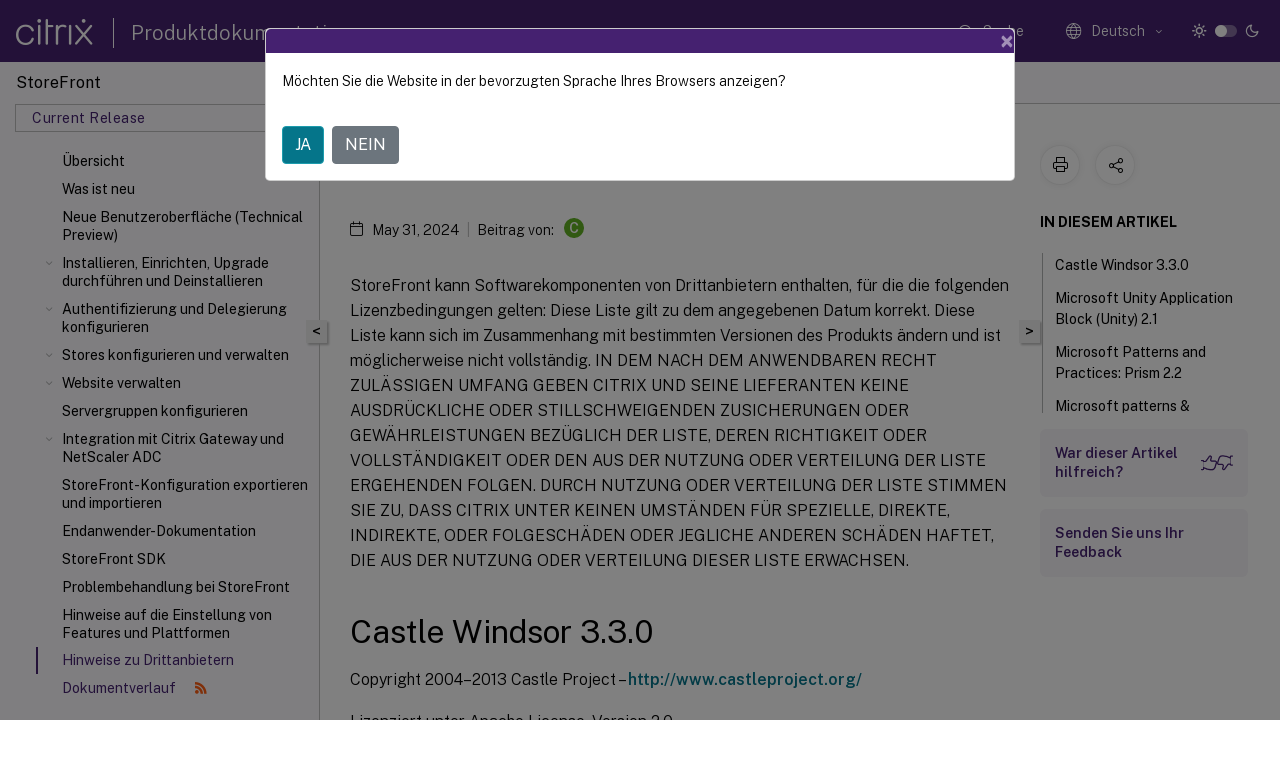

--- FILE ---
content_type: text/html; charset=UTF-8
request_url: https://docs.citrix.com/de-de/storefront/current-release/third-party-notices.html
body_size: 25198
content:
<!DOCTYPE html>
<html lang="de" class="theme" style="visibility:hidden">
    <head>
<meta http-equiv="Content-Type" content="text/html; charset=UTF-8">
    <meta charset="UTF-8">
    <meta http-equiv="X-UA-Compatible" content="IE=edge">
    <meta name="viewport" content="width=device-width, initial-scale=1.0, maximum-scale=12.0, user-scalable=yes">
    
    
   
    <title>Hinweise zu Drittanbietern | Aktuelle Version von StoreFront</title>
	
    <meta name="description" content="StoreFront kann Softwarekomponenten von Drittanbietern enthalten, für die die folgenden Lizenzbedingungen gelten: Diese Liste gilt zu dem angegebenen Datum korrekt.">
	
    <meta name="ctx_product" content="storefront_main">
    
    <meta name="ctx_product_version" content="storefront_current_release">
    <meta name="lastModified" content="May 31, 2024">
<meta name="mt_fly_provider" content="">
    <meta name="lang_code" content="de-de">   
    <meta name="google-site-verification" content="1Wh0frgAsMk_9bvhlqikSVpVii-UUGbdQsKWe4WqTrQ">
    

    

      <link rel="preconnect" href="https://consent.trustarc.com" crossorigin>   

   <link rel="preconnect" href="https://fonts.gstatic.com" crossorigin>

    <link rel="preload" as="style" href="https://fonts.googleapis.com/css2?family=Public+Sans:wght@300;400;600;700&amp;display=swap">

    <link rel="stylesheet" href="https://fonts.googleapis.com/css2?family=Public+Sans:wght@300;400;600;700&amp;display=swap" media="print" onload="this.media='all'">

        
   
    <link rel="preload" as="style" href="/assets/main.css">
    <link rel="stylesheet" href="/assets/main.css">



    <link rel="canonical" href="/de-de/storefront/current-release/third-party-notices.html">
    <link rel="icon" type="image/vnd.microsoft.icon" href="/assets/images/favicon.ico">
    <link rel="apple-touch-icon" href="/assets/images/apple-touch-icon.png">
  
    
    
</head>

    <body class="doc">
        <div class="docs-container-fluid">
            <div class="row no-gutters docs-header-container" id="docs-header-container-id">
                <div class="col-sm-12 col-md-12 docs-page-header">
                    
                        
<header class="docs-header clearfix">
  <!-- <button type="button" id="extra-close-button" class="close" data-dismiss="modal" aria-label="Close">
        <span aria-hidden="true">&times;</span>
    </button> -->

  <div class="md-search">
    <div class="md-search-close">
      <span class="docs-icon icon-close"></span>
    </div>
  </div>
  <div class="header-left">
    <div class="docs-icon icon-hamburger md-hamburger"></div>

    <a class="site-title" onclick="location.href='https://www.citrix.com';">
      <span class="docs-icon icon-citrix-new site-logo"></span>
      
    </a>
    <span class="header-divider"> </span>
    <a href="/de-de" class="site-title-text">Produktdokumentation</a>
  </div>
  <div class="header-right">
    <div class="search-bar-container">
<!-- Button trigger modal -->
<button type="button" class="btn btn-primary search-btn-homepage" data-toggle="modal" data-target="#algoliaModal" id="search-btn">
  <span class="docs-icon icon-search"></span>
  <div class="search-box-new"> Suche</div>
</button>

<input type="hidden" id="search_type" value="Suchbegriff eingeben">
<input type="hidden" id="search_no_results" value="Keine Ergebnisse">
<input type="hidden" id="search_filter" value="Filter">
<input type="hidden" id="search_refine" value="Ergebnisse verfeinern">
<input type="hidden" id="search_clear_all" value="Alles löschen">
<input type="hidden" id="search_citrix_pro_doc" value="Produktdokumentation durchsuchen">
<input type="hidden" id="search_query" value="Versuchen Sie es mit einer anderen oder weniger spezifischen Abfrage. Alle ausgewählten Filter entfernen. Beispielabfragen sind Upgrade, Workspace, Zertifikat.">
<input type="hidden" id="search_recommended" value="Empfohlene Themen">
<input type="hidden" id="search_related_topics" value="Verwandte Themen in der Citrix Tech Zone">
<input type="hidden" id="search_no_result_tech_zone" value="Keine Ergebnisse in der Tech Zone gefunden">
<input type="hidden" id="search_show_more" value="Mehr anzeigen in der Tech Zone">
<input type="hidden" id="search_query_all" value="Suche in allen Produkten">
<input type="hidden" id="search_featured" value="Ausgewählte Themen">
<input type="hidden" id="search_active_filter" value="Ausgewählter Filter">

  <!-- Modal -->
  <div class="modal fade" id="algoliaModal" data-backdrop="false" tabindex="-1" role="dialog" aria-labelledby="algoliaModalLabel" aria-hidden="true">
    <div class="modal-dialog modal-dialog-scrollable" role="document">
      <div class="modal-content search-modal-content">
        <div class="modal-body search-modal-body" id="modal-box-algolia">
          <div>
            <div class="search-filter-head">
              <div class="inner-div">
                <div class="close-search-modal-mobile" data-dismiss="modal" aria-label="Close">
                 <span class="docs-icon algolia-modal-close-icon icon-arrow-back-search"></span>
                </div> 
                <div id="autocomplete">
                </div>
                <div class="close-search-modal" data-dismiss="modal" aria-label="Close">
                  <p>Schließen</p> <span class="docs-icon icon-clearAll-search"></span>
                </div>
                <div class="mobile-filter" id="mobile-filter-button"><span class="docs-icon icon-filter"></span></div>    
              </div>
            </div>
            <div class="search-hits">
              <div class="products-heading">
                <div class="prod">
                <div class="refine-heading">Ergebnisse verfeinern</div>
                <div id="clear-refinement" class="bg-ss-clear"></div>
                </div>
                <div id="hierarchical-menu">
                  <input type="text" id="product-search" class="product-searchbox" placeholder="Nach Produkten suchen">
                  <p class="select-product-mobile">Produkt auswählen</p>
                </div>
              </div>
              <div class="mobile-apply-filter" id="mobile-filter-div">
                <div class="mobile-apply-filter-inner">
                  <div id="apply-filter">Anwenden</div>
                  <div id="clear-refinement-mobile">Alles löschen</div>
                </div>
              </div>
              <div id="result-div">
                <div id="query-suggestion-div"></div>
                <div class="show-filter">
                  <div id="selected-message">Ausgewählter Filter</div>
                  <div id="current-refinements"></div>
                </div>
                <div id="empty-search-algolia">
                  <div class="search-icon-big">
                    <span class="docs-icon icon-search no-result"></span>
                  </div>
                  <div class="empty-message-class">
                     <div class="empty-message-line-1 modal-text-center">Produktdokumentation durchsuchen</div>
                  </div>
                </div>
                <div id="infinite-hits-custom" class="hits-container" style="display:none;">
                </div>
              </div>
            </div>
          </div>
        </div>
      </div>
    </div>
  </div>

      <span class="docs-icon icon-search md-search-submit"></span>
    </div>
<div class="language-container">
    <button type="button" class="btn btn-default dropdown-toggle" data-toggle="dropdown" aria-haspopup="true" aria-expanded="false" onclick="loadCaptcha('language')">
        <i class="docs-icon icon-globe cx-globe lang-selected"></i>
        <span class="lang-selected-text"></span>
        <span class="docs-icon dropdown-arrow icon-arrow-down-rounded"></span>
    </button>
        
    <ul class="dropdown-menu">
        <li class="lang active lang-desktop">
            <a class="language-option" href="/en-us/storefront/current-release/third-party-notices.html?lang-switch=true">
                <div class="lang-p">
                    English
                </div>
            </a>
        </li>
        <li class="lang active lang-mobile">
            <a class="language-option" href="/en-us/storefront/current-release/third-party-notices.html?lang-switch=true">
                <div class="lang-p">
                    EN
                </div>
            </a>
        </li>
        <li class="lang active lang-desktop">
            <a class='language-option' href='/de-de/storefront/current-release/third-party-notices?lang-switch=true'>
                <div class="lang-p">
                    Deutsch
                </div>
            </a>
        </li>
        <li class="lang active lang-mobile">
            <a class='language-option' href='/de-de/storefront/current-release/third-party-notices?lang-switch=true'>
                <div class="lang-p">
                    DE
                </div>
            </a>
        </li>
        <li class="lang active lang-desktop">
            <a class='language-option' href='/ja-jp/storefront/current-release/third-party-notices?lang-switch=true'>
                <div class="lang-p">
                    日本語
                </div>
            </a>
        </li>
        <li class="lang active lang-mobile">
            <a class='language-option' href='/ja-jp/storefront/current-release/third-party-notices?lang-switch=true'>
                <div class="lang-p">
                    JA
                </div>
            </a>
        </li>
        <li class="lang active lang-desktop">
            <a class='language-option' href='/zh-cn/storefront/current-release/third-party-notices?lang-switch=true'>
                <div class="lang-p">
                    简体中文
                </div>
            </a>
        </li>
        <li class="lang active lang-mobile">
            <a class='language-option' href='/zh-cn/storefront/current-release/third-party-notices?lang-switch=true'>
                <div class="lang-p">
                    ZH
                </div>
            </a>
        </li>
        <li class="lang active lang-desktop">
            <a class='language-option' href='/fr-fr/storefront/current-release/third-party-notices?lang-switch=true'>
                <div class="lang-p">
                    Français
                </div>
            </a>
        </li>
        <li class="lang active lang-mobile">
            <a class='language-option' href='/fr-fr/storefront/current-release/third-party-notices?lang-switch=true'>
                <div class="lang-p">
                    FR
                </div>
            </a>
        </li>
        <li class="lang active lang-desktop">
            <a class='language-option' href='/es-es/storefront/current-release/third-party-notices?lang-switch=true'>
                <div class="lang-p">
                    Español
                </div>
            </a>
        </li>
        <li class="lang active lang-mobile">
            <a class='language-option' href='/es-es/storefront/current-release/third-party-notices?lang-switch=true'>
                <div class="lang-p">
                    ES
                </div>
            </a>
        </li>
    </ul>
</div>



    <div class="light-toggle-box">
      <div class="light docs-actions-item">
        <span data-content="Helles Design">
          <i class="docs-icon icon-sun"></i>
        </span>
      </div>
      <label class="switch">
        <input id="switch_theme" type="checkbox">
        <span class="slider round"></span>
      </label>
      <div class="dark docs-actions-item">
        <span data-content="Dunkles Design">
          <i class="docs-icon icon-moon"></i>
        </span>
      </div>
    </div>

    <button class="themebtn-switch">
      <span data-content="Helles Design" class="theme-mobile">
        <i class="docs-icon icon-sun"></i>
      </span>
    </button>
  </div>
</header>


                    
					 <div id="docs-banner">
                        <div id="banner-div" style="display: none;" data-component="dismissible-item" data-expiry="1000" data-id="welcome-banner" data-type="info" data-value='&lt;div&gt;&lt;p id="text-banner"&gt;&lt;/p&gt;&lt;p id="new-banner"&gt;&lt;/p&gt;&lt;/div&gt;'></div>


                    </div>
                </div>
            </div>
            <div class="row no-gutters">
                <div class="col-sm-12 col-md-12 docs-page-content">
			<div id="invisible-recaptcha"></div>
     			 <input type="hidden" id="recaptchaVal" value="">
                    
   
<div class="row no-gutters" id="collapse">
  <div class="col-3 col-md-4 col-lg-3 content-left-wrapper">
    <div class="left-wrapper">
      
      

    
   <div class="version-name-class">
       <span class="version-name">StoreFront</span>
   </div>
    <div class="cx-version-options">
        <div class="dropdown">
            
            <button class="btn btn-secondary dropdown-toggle docsproductversiondropdown" type="button" data-toggle="dropdown" aria-haspopup="true" aria-expanded="false">
                <p class="version-name-container">
                     <span class="version-name">Current Release</span>
                    
                </p>
                <span class="docs-icon icons-arrow-version-selector"></span>
                
            </button>
            <div class="dropdown-menu" aria-labelledby="dropdownMenuButton">
            
              <a class="dropdown-item" data-version-url="/de-de/storefront/current-release/third-party-notices.html">Current Release</a>
            
              <a class="dropdown-item" data-version-url="/de-de/storefront/2402-ltsr/third-party-notices.html">2402 LTSR</a>
            
              <a class="dropdown-item" data-version-url="/de-de/storefront/2203-ltsr/third-party-notices.html">2203 LTSR</a>
            
              <a class="dropdown-item" data-version-url="/de-de/storefront/1912-ltsr/third-party-notices.html">1912 LTSR</a>
            
              <a class="dropdown-item" data-version-url="/de-de/storefront/3-12">3.12</a>
            
            </div>
        </div>
    </div>


<div class="left-nav">
    <div class="overlay"></div>
    <ul class="ctx-sub-menu scrollable">
                <li>
                    
                    <p>
                    
                        
                        
                        
                        
                        <a href='/de-de/storefront/current-release'>
                            Übersicht
                            
                            
                        </a>
                    </p>
                 </li>
                <li>
                    
                    <p>
                    
                        
                        
                        
                        
                        <a href='/de-de/storefront/current-release/whats-new'>
                            Was ist neu
                            
                            
                        </a>
                    </p>
                 </li>
                <li>
                    
                    <p>
                    
                        
                        
                        
                        
                        <a href='/de-de/storefront/current-release/new-ui'>
                            Neue Benutzeroberfläche (Technical Preview)
                            
                            
                        </a>
                    </p>
                 </li>
                <li class="has-sub-nav-li">
                    
                    <p>
                        <span class="ctx-sub-menu-group-link has-sub-nav docs-icon icon-arrow-down-rounded"></span>
                    
                        
                        
                        
                        
                        <a class='ctx-sub-menu-group-title' href='/de-de/storefront/current-release/install-standard'>
                            Installieren, Einrichten, Upgrade durchführen und Deinstallieren
                            
                            
                        </a>
                    </p>
                        <ul id="ctx-sub-menu-children" class="ctx-sub-menu-closed">
                                <li>
                                    <p>  
                                        <a href='/de-de/storefront/current-release/install-standard/plan'>StoreFront-Bereitstellung planen</a>
                                </p>
</li>
                                <li>
                                    <p>  
                                        <a href='/de-de/storefront/current-release/install-standard/user-access-options'>Benutzerzugriffsoptionen</a>
                                </p>
</li>
                                <li>
                                    <p>  
                                        <a href='/de-de/storefront/current-release/install-standard/system-requirements'>Systemanforderungen</a>
                                </p>
</li>
                                <li>
                                    <p>  
                                        <a href='/de-de/storefront/current-release/install-standard/install'>Installieren von StoreFront</a>
                                </p>
</li>
                                <li>
                                    <p>  
                                        <a href='/de-de/storefront/current-release/install-standard/ceip'>Citrix Programm zur Verbesserung der Benutzerfreundlichkeit</a>
                                </p>
</li>
                                <li>
                                    <p>  
                                        <a href='/de-de/storefront/current-release/install-standard/citrix-analytics'>Citrix Analytics</a>
                                </p>
</li>
                                <li>
                                    <p>  
                                        <a href='/de-de/storefront/current-release/install-standard/configure-https'>StoreFront mit HTTPS schützen</a>
                                </p>
</li>
                                <li>
                                    <p>  
                                        <a href='/de-de/storefront/current-release/install-standard/secure'>Sichern der StoreFront-Bereitstellung</a>
                                </p>
</li>
                                <li>
                                    <p>  
                                        <a href='/de-de/storefront/current-release/install-standard/email-account-discovery'>E-Mail-basierte Kontenermittlung konfigurieren</a>
                                </p>
</li>
                                <li>
                                    <p>  
                                        <a href='/de-de/storefront/current-release/install-standard/create-new-deployment'>Neue Bereitstellung erstellen</a>
                                </p>
</li>
                                <li>
                                    <p>  
                                        <a href='/de-de/storefront/current-release/install-standard/join-existing-server-group'>Vorhandener Servergruppe beitreten</a>
                                </p>
</li>
                                <li>
                                    <p>  
                                        <a href='/de-de/storefront/current-release/install-standard/upgrade'>StoreFront aktualisieren</a>
                                </p>
</li>
                                <li>
                                    <p>  
                                        <a href='/de-de/storefront/current-release/install-standard/reset-server-to-factory-defaults'>Server auf die Werkseinstellungen zurücksetzen</a>
                                </p>
</li>
                                <li>
                                    <p>  
                                        <a href='/de-de/storefront/current-release/install-standard/uninstall'>StoreFront deinstallieren</a>
                                </p>
</li>
                        </ul>
                 </li>
                <li class="has-sub-nav-li">
                    
                    <p>
                        <span class="ctx-sub-menu-group-link has-sub-nav docs-icon icon-arrow-down-rounded"></span>
                    
                        
                        
                        
                        
                        <a class='ctx-sub-menu-group-title' href='/de-de/storefront/current-release/configure-authentication-and-delegation'>
                            Authentifizierung und Delegierung konfigurieren
                            
                            
                        </a>
                    </p>
                        <ul id="ctx-sub-menu-children" class="ctx-sub-menu-closed">
                                <li>
                                    <p>  
                                        <a href='/de-de/storefront/current-release/configure-authentication-and-delegation/configure-authentication-service'>Authentifizierung konfigurieren</a>
                                </p>
</li>
                                <li>
                                    <p>  
                                        <a href='/de-de/storefront/current-release/configure-authentication-and-delegation/configure-smart-card'>Smartcardauthentifizierung</a>
                                </p>
</li>
                                <li>
                                    <p>  
                                        <a href='/de-de/storefront/current-release/configure-authentication-and-delegation/domain-pass-through'>Domänen-Passthrough-Authentifizierung</a>
                                </p>
</li>
                                <li>
                                    <p>  
                                        <a href='/de-de/storefront/current-release/configure-authentication-and-delegation/gateway-pass-through'>Gateway-Passthrough-Authentifizierung</a>
                                </p>
</li>
                                <li>
                                    <p>  
                                        <a href='/de-de/storefront/current-release/configure-authentication-and-delegation/saml'>SAML-Authentifizierung</a>
                                </p>
</li>
                                <li>
                                    <p>  
                                        <a href='/de-de/storefront/current-release/configure-authentication-and-delegation/username-password'>Authentifizierung mit Benutzernamen und Kennwort</a>
                                </p>
</li>
                                <li>
                                    <p>  
                                        <a href='/de-de/storefront/current-release/configure-authentication-and-delegation/fas'>Verbundauthentifizierungsdienst konfigurieren</a>
                                </p>
</li>
                        </ul>
                 </li>
                <li class="has-sub-nav-li">
                    
                    <p>
                        <span class="ctx-sub-menu-group-link has-sub-nav docs-icon icon-arrow-down-rounded"></span>
                    
                        
                        
                        
                        
                        <a class='ctx-sub-menu-group-title' href='/de-de/storefront/current-release/configure-manage-stores'>
                            Stores konfigurieren und verwalten
                            
                            
                        </a>
                    </p>
                        <ul id="ctx-sub-menu-children" class="ctx-sub-menu-closed">
                                <li>
                                    <p>  
                                        <a href='/de-de/storefront/current-release/configure-manage-stores/create-store'>Store erstellen</a>
                                </p>
</li>
                                <li>
                                    <p>  
                                        <a href='/de-de/storefront/current-release/configure-manage-stores/configure-store'>Store konfigurieren</a>
                                </p>
</li>
                                <li>
                                    <p>  
                                        <a href='/de-de/storefront/current-release/configure-manage-stores/remove-store'>Store entfernen</a>
                                </p>
</li>
                                <li>
                                    <p>  
                                        <a href='/de-de/storefront/current-release/configure-manage-stores/export-files'>Store-Provisioningdateien für Benutzer exportieren</a>
                                </p>
</li>
                                <li>
                                    <p>  
                                        <a href='/de-de/storefront/current-release/configure-manage-stores/hide-stores'>Stores für Benutzer ankündigen und ausblenden</a>
                                </p>
</li>
                                <li>
                                    <p>  
                                        <a href='/de-de/storefront/current-release/configure-manage-stores/kerberos-delegation'>Kerberos-Delegierung konfigurieren</a>
                                </p>
</li>
                                <li>
                                    <p>  
                                        <a href='/de-de/storefront/current-release/configure-manage-stores/manage-controllers'>Durch Stores zur Verfügung gestellte Ressourcen verwalten</a>
                                </p>
</li>
                                <li>
                                    <p>  
                                        <a href='/de-de/storefront/current-release/configure-manage-stores/manage-remote-access-through-citrix-gateway'>Remotezugriff auf Stores über Citrix Gateway verwalten</a>
                                </p>
</li>
                                <li>
                                    <p>  
                                        <a href='/de-de/storefront/current-release/configure-manage-stores/certificate-revocation-list-checking'>Zertifikatsperrlisten überprüfen</a>
                                </p>
</li>
                                <li>
                                    <p>  
                                        <a href='/de-de/storefront/current-release/configure-manage-stores/configure-two-stores-share-datastore'>Zwei StoreFront-Stores zur gemeinsamen Nutzung eines Abonnementdatenspeichers konfigurieren</a>
                                </p>
</li>
                                <li>
                                    <p>  
                                        <a href='/de-de/storefront/current-release/configure-manage-stores/manage-subscription-data'>Abonnementdaten für einen Store verwalten</a>
                                </p>
</li>
                                <li>
                                    <p>  
                                        <a href='/de-de/storefront/current-release/configure-manage-stores/store-subscription-data-in-sql-server'>Abonnementdaten mit Microsoft SQL Server speichern</a>
                                </p>
</li>
                                <li>
                                    <p>  
                                        <a href='/de-de/storefront/current-release/configure-manage-stores/favourites'>Favoriten aktivieren oder deaktivieren</a>
                                </p>
</li>
                                <li>
                                    <p>  
                                        <a href='/de-de/storefront/current-release/configure-manage-stores/cvad'>Citrix Virtual Apps and Desktops konfigurieren</a>
                                </p>
</li>
                                <li>
                                    <p>  
                                        <a href='/de-de/storefront/current-release/configure-manage-stores/advanced-store-settings'>Erweiterte Storeeinstellungen</a>
                                </p>
</li>
                                <li>
                                    <p>  
                                        <a href='/de-de/storefront/current-release/configure-manage-stores/optimal-hdx-routing'>Optimales HDX-Routing</a>
                                </p>
</li>
                                <li>
                                    <p>  
                                        <a href='/de-de/storefront/current-release/configure-manage-stores/subscription-synchronization'>Abonnementsynchronisierung</a>
                                </p>
</li>
                                <li>
                                    <p>  
                                        <a href='/de-de/storefront/current-release/configure-manage-stores/default-ica'>Sitzungseinstellungen konfigurieren</a>
                                </p>
</li>
                                <li>
                                    <p>  
                                        <a href='/de-de/storefront/current-release/configure-manage-stores/ica-file-signing'>ICA-Dateisignierung</a>
                                </p>
</li>
                                <li>
                                    <p>  
                                        <a href='/de-de/storefront/current-release/configure-manage-stores/workspace-app-config'>Konfiguration der Citrix Workspace-App</a>
                                </p>
</li>
                        </ul>
                 </li>
                <li class="has-sub-nav-li">
                    
                    <p>
                        <span class="ctx-sub-menu-group-link has-sub-nav docs-icon icon-arrow-down-rounded"></span>
                    
                        
                        
                        
                        
                        <a class='ctx-sub-menu-group-title' href='/de-de/storefront/current-release/manage-citrix-receiver-for-web-site'>
                            Website verwalten
                            
                            
                        </a>
                    </p>
                        <ul id="ctx-sub-menu-children" class="ctx-sub-menu-closed">
                                <li>
                                    <p>  
                                        <a href='/de-de/storefront/current-release/manage-citrix-receiver-for-web-site/create-receiver-for-web-sites'>Website erstellen</a>
                                </p>
</li>
                                <li>
                                    <p>  
                                        <a href='/de-de/storefront/current-release/manage-citrix-receiver-for-web-site/configure-receiver-for-web-sites'>Website konfigurieren</a>
                                </p>
</li>
                                <li>
                                    <p>  
                                        <a href='/de-de/storefront/current-release/manage-citrix-receiver-for-web-site/category-settings'>Kategorieeinstellungen</a>
                                </p>
</li>
                                <li>
                                    <p>  
                                        <a href='/de-de/storefront/current-release/manage-citrix-receiver-for-web-site/customize-appearance'>Benutzeroberfläche anpassen</a>
                                </p>
</li>
                                <li>
                                    <p>  
                                        <a href='/de-de/storefront/current-release/manage-citrix-receiver-for-web-site/manage-app-groups'>App-Gruppen mit Highlights</a>
                                </p>
</li>
                                <li>
                                    <p>  
                                        <a href='/de-de/storefront/current-release/manage-citrix-receiver-for-web-site/authentication-methods'>Authentifizierungsmethoden</a>
                                </p>
</li>
                                <li>
                                    <p>  
                                        <a href='/de-de/storefront/current-release/manage-citrix-receiver-for-web-site/website-shortcuts'>Websiteverknüpfungen</a>
                                </p>
</li>
                                <li>
                                    <p>  
                                        <a href='/de-de/storefront/current-release/manage-citrix-receiver-for-web-site/deploy-workspace-app'>Bereitstellung der Citrix Workspace-App</a>
                                </p>
</li>
                                <li>
                                    <p>  
                                        <a href='/de-de/storefront/current-release/manage-citrix-receiver-for-web-site/session-settings'>Sitzungseinstellungen</a>
                                </p>
</li>
                                <li>
                                    <p>  
                                        <a href='/de-de/storefront/current-release/manage-citrix-receiver-for-web-site/workspace-control'>Workspace Control</a>
                                </p>
</li>
                                <li>
                                    <p>  
                                        <a href='/de-de/storefront/current-release/manage-citrix-receiver-for-web-site/client-interface-settings'>Einstellungen für die Clientoberfläche</a>
                                </p>
</li>
                                <li>
                                    <p>  
                                        <a href='/de-de/storefront/current-release/manage-citrix-receiver-for-web-site/app-protection'>App Protection</a>
                                </p>
</li>
                                <li>
                                    <p>  
                                        <a href='/de-de/storefront/current-release/manage-citrix-receiver-for-web-site/remove-receiver-for-web-sites'>Website entfernen</a>
                                </p>
</li>
                                <li>
                                    <p>  
                                        <a href='/de-de/storefront/current-release/manage-citrix-receiver-for-web-site/workspace-app-website'>Citrix Workspace-App-Website konfigurieren</a>
                                </p>
</li>
                        </ul>
                 </li>
                <li>
                    
                    <p>
                    
                        
                        
                        
                        
                        <a href='/de-de/storefront/current-release/configure-server-group'>
                            Servergruppen konfigurieren
                            
                            
                        </a>
                    </p>
                 </li>
                <li class="has-sub-nav-li">
                    
                    <p>
                        <span class="ctx-sub-menu-group-link has-sub-nav docs-icon icon-arrow-down-rounded"></span>
                    
                        
                        
                        
                        
                        <a class='ctx-sub-menu-group-title' href='/de-de/storefront/current-release/integrate-with-citrix-gateway-and-citrix-adc'>
                            Integration mit Citrix Gateway und NetScaler ADC
                            
                            
                        </a>
                    </p>
                        <ul id="ctx-sub-menu-children" class="ctx-sub-menu-closed">
                                <li>
                                    <p>  
                                        <a href='/de-de/storefront/current-release/integrate-with-citrix-gateway-and-citrix-adc/configure-citrix-gateway'>Citrix Gateway konfigurieren</a>
                                </p>
</li>
                                <li>
                                    <p>  
                                        <a href='/de-de/storefront/current-release/integrate-with-citrix-gateway-and-citrix-adc/import-citrix-gateway'>Citrix Gateway importieren</a>
                                </p>
</li>
                                <li>
                                    <p>  
                                        <a href='/de-de/storefront/current-release/integrate-with-citrix-gateway-and-citrix-adc/load-balancing-with-citrix-gateway'>Lastausgleich mit NetScaler ADC</a>
                                </p>
</li>
                                <li>
                                    <p>  
                                        <a href='/de-de/storefront/current-release/integrate-with-citrix-gateway-and-citrix-adc/configure-extensible-authentication'>Citrix Gateway und StoreFront für die delegierte Formularauthentifizierung (DFA) konfigurieren</a>
                                </p>
</li>
                                <li>
                                    <p>  
                                        <a href='/de-de/storefront/current-release/integrate-with-citrix-gateway-and-citrix-adc/authenticate-using-different-domains'>Authentifizierung mit andere Domänen</a>
                                </p>
</li>
                                <li>
                                    <p>  
                                        <a href='/de-de/storefront/current-release/integrate-with-citrix-gateway-and-citrix-adc/configure-beacon'>Beacons konfigurieren</a>
                                </p>
</li>
                                <li>
                                    <p>  
                                        <a href='/de-de/storefront/current-release/integrate-with-citrix-gateway-and-citrix-adc/configure-single-fqdn'>Einzelnen FQDN für die interne und externe Verwendung erstellen</a>
                                </p>
</li>
                        </ul>
                 </li>
                <li>
                    
                    <p>
                    
                        
                        
                        
                        
                        <a href='/de-de/storefront/current-release/export-import-storefront-config'>
                            StoreFront-Konfiguration exportieren und importieren
                            
                            
                        </a>
                    </p>
                 </li>
                <li>
                    
                    <p>
                    
                        
                        
                        
                        
                        <a href='/de-de/storefront/current-release/user-guide'>
                            Endanwender-Dokumentation
                            
                            
                        </a>
                    </p>
                 </li>
                <li>
                    
                    <p>
                    
                        
                        
                        
                        
                        <a href='/de-de/storefront/current-release/sdk-overview'>
                            StoreFront SDK
                            
                            
                        </a>
                    </p>
                 </li>
                <li>
                    
                    <p>
                    
                        
                        
                        
                        
                        <a href='/de-de/storefront/current-release/troubleshoot'>
                            Problembehandlung bei StoreFront
                            
                            
                        </a>
                    </p>
                 </li>
                <li>
                    
                    <p>
                    
                        
                        
                        
                        
                        <a href='/de-de/storefront/current-release/deprecation'>
                            Hinweise auf die Einstellung von Features und Plattformen
                            
                            
                        </a>
                    </p>
                 </li>
                <li>
                    
                    <p class="active">
                    
                    Hinweise zu Drittanbietern
                            
                            
                        
                    </p>
                 </li>
                <li>
                    
                    <p>
                    
                        
                        
                        
                        
                        <a class='history-class' href='/de-de/storefront/current-release/document-history'> Dokumentverlauf
                            
                            
                                <span class="docs-icon icon-rss ml-3"></span>
                        </a>
                    </p>
                 </li>
        
    </ul>
</div>


      
    </div>
  </div>
  <div class="col-xs-12 col-md-8 col-lg-9 content-right-wrapper">
    <div class="row no-gutters">
      <!--in this line there is class="h-100" which gives height 100%!important this is causing the issue  -->
      <div class="col-12 add-margin sticky-banner">
        
        <div id="mtDesktopBanner" class="mt-feedback-banner mt-feedback-banner-wrapper" style="display: none">
          <div class="feedback-banner-container " data-localize-header="mt-feedback-form">
    <div class="banner-content-wrapper">
        <span class="banner-heading" data-localize="mt_feedback_banner_heading">Dieser Inhalt wurde dynamisch maschinell übersetzt.</span>
    </div>
    <div class="banner-content-wrapper">
        <a class="banner-modal-button" href="#" data-toggle="modal" data-target="#mtFeedbackModal">
            <span data-localize="mt_feedback_banner_link">Geben Sie hier Feedback</span>
        </a>
    </div>
</div>
<div class="grate-ful-section" data-localize-header="mt-feedback-form">
    <!--suc_msg div will show when we get success response from netlify for the podio feedback -->  
        <img width="20" height="20" id="grate-ful-section_image_id">
        <span data-localize="mt_feedback_thank_you_text">Danke für das Feedback 
        </span>
</div>
        </div>
         
<nav aria-label="breadcrumb" class="d-lg-block breadcrumb-mobile ">
    <div class="breadcrumb-container sub-content-main-wrapper">
        <ol class="breadcrumb ctx-breadcrumbs">
            <li class="breadcrumb-item"><a href="/de-de"><span class="docs-icon icon-home breadcrumb-icon"></span></a></li>
            <li class="breadcrumb-item"><a href="/de-de/storefront">StoreFront</a></li>
            <li class="breadcrumb-item"><a href="/de-de/storefront/current-release">Aktuelle Version von StoreFront</a></li>
        </ol>
    </div>
</nav>
      </div>
      
      <div style="position: sticky; width: 100%; top: 200px; z-index: 3">
        <button id="collapse-left">&lt;</button>
        <button id="show-left" style="display: none">&gt;</button>
      </div>

       
      <div class="col-12 col-sm-12 col-md-12 col-lg-9 order-12 order-sm-12 order-md-12 order-lg-1 sub-content-main-flex">
        <div class="sub-content-main-wrapper h-100">
          <div class="sub-content-main-wrapper-innner">
            

            <div class="mt-note" style="display: none">
              <div class="notification-container">
    <div class="notification-panel container-fluid" style="display:none">
        <div class="row outer-row-cont">
            <div class="col-12 col-md-7 col-sm-6 col-lg-7 outer-cont">
                <p class="notification-text en-us">This content has been machine translated dynamically.</p>
                <p class="notification-text de-de">Dieser Inhalt ist eine maschinelle Übersetzung, die dynamisch erstellt wurde. <a href="#mt-disclaimer">(Haftungsausschluss)</a></p>
                <p class="notification-text fr-fr">Cet article a été traduit automatiquement de manière dynamique. <a href="#mt-disclaimer">(Clause de non responsabilité)</a></p>
                <p class="notification-text es-es">Este artículo lo ha traducido una máquina de forma dinámica. <a href="#mt-disclaimer">(Aviso legal)</a></p>
				<p class="notification-text zh-cn">此内容已经过机器动态翻译。 <a href="#mt-disclaimer">放弃</a></p>
                <p class="notification-text ja-jp">このコンテンツは動的に機械翻訳されています。<a href="#mt-disclaimer">免責事項</a></p>
                <p class="notification-text ko-kr">이 콘텐츠는 동적으로 기계 번역되었습니다. <a href="#mt-disclaimer">책임 부인</a></p>
                <p class="notification-text pt-br">Este texto foi traduzido automaticamente. <a href="#mt-disclaimer">(Aviso legal)</a></p>
                <p class="notification-text it-it">Questo contenuto è stato tradotto dinamicamente con traduzione automatica.<a href="#mt-disclaimer">(Esclusione di responsabilità))</a></p>
                
                <p class="notification-text en-us-persistent-mt">This article has been machine translated.</p>
                <p class="notification-text de-de-persistent-mt">Dieser Artikel wurde maschinell übersetzt. <a href="#mt-disclaimer">(Haftungsausschluss)</a></p>
                <p class="notification-text fr-fr-persistent-mt">Ce article a été traduit automatiquement. <a href="#mt-disclaimer">(Clause de non responsabilité)</a></p>
                <p class="notification-text es-es-persistent-mt">Este artículo ha sido traducido automáticamente. <a href="#mt-disclaimer">(Aviso legal)</a></p>
                <p class="notification-text ja-jp-persistent-mt">この記事は機械翻訳されています.<a href="#mt-disclaimer">免責事項</a></p>
                <p class="notification-text ko-kr-persistent-mt">이 기사는 기계 번역되었습니다.<a href="#mt-disclaimer">책임 부인</a></p>
                <p class="notification-text pt-br-persistent-mt">Este artigo foi traduzido automaticamente.<a href="#mt-disclaimer">(Aviso legal)</a></p>
                <p class="notification-text zh-cn-persistent-mt">这篇文章已经过机器翻译.<a href="#mt-disclaimer">放弃</a></p>
                <p class="notification-text it-it-persistent-mt">Questo articolo è stato tradotto automaticamente.<a href="#mt-disclaimer">(Esclusione di responsabilità))</a></p>
            </div>
            <div class="col-12 col-md-5 col-sm-6 col-lg-5 inner-cont">
                <div class="button">
                    <div class="switcher">
                        <a class="mt-switchback-btn" href="javascript:">
                            <img width="20" height="20" class="blue_icon" id="mt-switchback-btn_image"> 
                            <span class="en-us">Switch to english</span>
                            <span class="de-de" style="display:none">Auf Englisch anzeigen</span>
                            <span class="fr-fr" style="display:none">Lire en anglais</span>
                            <span class="es-es" style="display:none">Leer en inglés</span>
                            <span class="ja-jp" style="display:none">英語に切り替え</span>
                            <span class="ko-kr" style="display:none">영어로 전환</span>
                            <span class="pt-br" style="display:none">Mudar para ingles</span>
                            <span class="zh-cn" style="display:none">切换到英文</span>
                            <span class="it-it" style="display:none">Passa all'inglese</span>
                        </a>
                    </div>
                </div>
            </div>
        </div>
    </div>
    <div style="display:none" id="notification-panel-error" class="notification-panel-error">
        <span class="icon-warning docs-icon"></span>
        <p class="notification-text">Translation failed!</p>
    </div>
 </div>

            </div>
            <div class="sub-content-main">
               
              <div class="title-container">
                <h1 class="page-title  d-sm-none d-lg-block"> Hinweise zu Drittanbietern 
                </h1>
              </div>

                 <div class="meta-data d-none d-lg-block">
        <span class="docs-icon icon-calendar"></span>
                <span class="last-modified">May 31, 2024</span>
                        
                        
                                <div class="contributor">
                                Beitrag von: 
                                        
					<div class="contributor-inline">
                                                <!--  -->
                                                
                                                                <span class="contributor-info unconsented-contributor" title="
                        Citrix
                         Staff">
                        C
                        </span>
										</div>
                                </div>
                <div class="meta-border"></div>
</div>
   


<p>StoreFront kann Softwarekomponenten von Drittanbietern enthalten, für die die folgenden Lizenzbedingungen gelten: Diese Liste gilt zu dem angegebenen Datum korrekt. Diese Liste kann sich im Zusammenhang mit bestimmten Versionen des Produkts ändern und ist möglicherweise nicht vollständig. IN DEM NACH DEM ANWENDBAREN RECHT ZULÄSSIGEN UMFANG GEBEN CITRIX UND SEINE LIEFERANTEN KEINE AUSDRÜCKLICHE ODER STILLSCHWEIGENDEN ZUSICHERUNGEN ODER GEWÄHRLEISTUNGEN BEZÜGLICH DER LISTE, DEREN RICHTIGKEIT ODER VOLLSTÄNDIGKEIT ODER DEN AUS DER NUTZUNG ODER VERTEILUNG DER LISTE ERGEHENDEN FOLGEN. DURCH NUTZUNG ODER VERTEILUNG DER LISTE STIMMEN SIE ZU, DASS CITRIX UNTER KEINEN UMSTÄNDEN FÜR SPEZIELLE, DIREKTE, INDIREKTE, ODER FOLGESCHÄDEN ODER JEGLICHE ANDEREN SCHÄDEN HAFTET, DIE AUS DER NUTZUNG ODER VERTEILUNG DIESER LISTE ERWACHSEN.</p>

<h2 id="castle-windsor-330">
<a class="anchor" href="#castle-windsor-330" aria-hidden="true"><span class="octicon octicon-link"></span></a>Castle Windsor 3.3.0</h2>

<p>Copyright 2004–2013 Castle Project – <a href="http://www.castleproject.org/" rel="noopener noreferrer" target="_blank">http://www.castleproject.org/</a></p>

<p>Lizenziert unter Apache License, Version 2.0</p>

<h2 id="microsoft-unity-application-block-unity-21">
<a class="anchor" href="#microsoft-unity-application-block-unity-21" aria-hidden="true"><span class="octicon octicon-link"></span></a>Microsoft Unity Application Block (Unity) 2.1</h2>

<p>Copyright © 2011 Microsoft Corporation.</p>

<p>Lizenziert unter Microsoft Public License (Ms-PL) <a href="https://msdn.microsoft.com/en-us/library/hh237493.aspx" rel="noopener noreferrer" target="_blank">https://msdn.microsoft.com/en-us/library/hh237493.aspx</a></p>

<h2 id="microsoft-patterns-and-practices-prism-22">
<a class="anchor" href="#microsoft-patterns-and-practices-prism-22" aria-hidden="true"><span class="octicon octicon-link"></span></a>Microsoft Patterns and Practices: Prism 2.2</h2>

<p>Copyright © 2010 Microsoft Corporation.</p>

<p>Lizenziert unter Microsoft Public License (Ms-PL) <a href="http://compositewpf.codeplex.com/releases/view/46046" rel="noopener noreferrer" target="_blank">http://compositewpf.codeplex.com/releases/view/46046</a></p>

<h2 id="microsoft-patterns--practices-common-service-locator-10">
<a class="anchor" href="#microsoft-patterns--practices-common-service-locator-10" aria-hidden="true"><span class="octicon octicon-link"></span></a>Microsoft patterns &amp; practices: Common Service Locator 1.0</h2>

<p>Copyright © Microsoft Corporation.</p>

<p>Lizenziert unter Microsoft Public License (Ms-PL)</p>

<h2 id="microsoft-net-referenz">
<a class="anchor" href="#microsoft-net-referenz" aria-hidden="true"><span class="octicon octicon-link"></span></a>Microsoft .Net-Referenz</h2>

<p>Copyright © Microsoft Corporation.  Lizenziert unter MIT-Lizenz.</p>

<h2 id="managedesent-release-194">
<a class="anchor" href="#managedesent-release-194" aria-hidden="true"><span class="octicon octicon-link"></span></a>ManagedEsent Release 1.9.4</h2>

<p>Copyright © Microsoft Corporation.</p>

<p>Lizenziert unter Microsoft Public License (Ms-PL) <a href="http://managedesent.codeplex.com/license" rel="noopener noreferrer" target="_blank">http://managedesent.codeplex.com/license</a></p>

<h2 id="jquery-ui---v1104---2014-03-12">
<a class="anchor" href="#jquery-ui---v1104---2014-03-12" aria-hidden="true"><span class="octicon octicon-link"></span></a>jQuery UI - v1.10.4 - 2014-03-12</h2>

<p><a href="http://jqueryui.com/" rel="noopener noreferrer" target="_blank">http://jqueryui.com/</a></p>

<p>Copyright 2014 jQuery Foundation und andere Mitwirkende; MIT-Lizenz</p>

<h2 id="jquery-javascript-library-v1124">
<a class="anchor" href="#jquery-javascript-library-v1124" aria-hidden="true"><span class="octicon octicon-link"></span></a>jQuery JavaScript Library v1.12.4</h2>

<p><a href="http://jquery.com/" rel="noopener noreferrer" target="_blank">http://jquery.com/</a></p>

<p>Beinhaltet Sizzle.js</p>

<p><a href="http://sizzlejs.com/" rel="noopener noreferrer" target="_blank">http://sizzlejs.com/</a></p>

<p>Copyright jQuery Foundation und andere Mitwirkende</p>

<p>Veröffentlicht unter der MIT-Lizenz</p>

<p><a href="http://jquery.org/license" rel="noopener noreferrer" target="_blank">http://jquery.org/license</a></p>

<p>Datum: 2016-05-20T17:17Z</p>

<h2 id="jquery-jscrollpane-v200beta11">
<a class="anchor" href="#jquery-jscrollpane-v200beta11" aria-hidden="true"><span class="octicon octicon-link"></span></a>jQuery jScrollPane v2.0.0beta11</h2>

<p>jScrollPane - v2.0.0beta11 - 2011-07-04 <a href="http://jscrollpane.kelvinluck.com/" rel="noopener noreferrer" target="_blank">http://jscrollpane.kelvinluck.com/</a></p>

<p>Copyright (c) 2010 Kelvin Luck</p>

<p>Duale Lizenz unter MIT und GPL.</p>

<h2 id="jquerycontextmenujs">
<a class="anchor" href="#jquerycontextmenujs" aria-hidden="true"><span class="octicon octicon-link"></span></a>jquery.contextmenu.js</h2>

<p>jQuery-Plug-In für Kontextmenüs</p>

<p><a href="http://www.JavascriptToolbox.com/lib/contextmenu" rel="noopener noreferrer" target="_blank">http://www.JavascriptToolbox.com/lib/contextmenu</a></p>

<p>Copyright (c) 2008 Matt Kruse (javascripttoolbox.com)</p>

<p>Duale Lizenz unter MIT und GPL.</p>

<h2 id="jquery-plug-in-für-hammerjs---v100---02012014">
<a class="anchor" href="#jquery-plug-in-f%C3%BCr-hammerjs---v100---02012014" aria-hidden="true"><span class="octicon octicon-link"></span></a>jQuery-Plug-In für Hammer.JS - v1.0.0 - 02.01.2014</h2>

<p><a href="http://eightmedia.github.com/hammer.js" rel="noopener noreferrer" target="_blank">http://eightmedia.github.com/hammer.js</a></p>

<p>Copyright (c) 2014 Jorik Tangelder <a href="mailto:j.tangelder@gmail.com">j.tangelder@gmail.com</a>;</p>

<p>Lizenziert unter MIT-Lizenz</p>

<h2 id="jquery-mousewheel">
<a class="anchor" href="#jquery-mousewheel" aria-hidden="true"><span class="octicon octicon-link"></span></a>jQuery MouseWheel</h2>

<p>Copyright (c) 2011 Brandon Aaron (<a href="http://brandonaaron.net" rel="noopener noreferrer" target="_blank">http://brandonaaron.net</a>)</p>

<p>Lizenziert unter MIT-Lizenz (LICENSE.txt).</p>

<h2 id="wpf-toolkit-35">
<a class="anchor" href="#wpf-toolkit-35" aria-hidden="true"><span class="octicon octicon-link"></span></a>WPF-Toolkit 3.5</h2>

<p>WPF Toolkit (<a href="http://wpf.codeplex.com/" rel="noopener noreferrer" target="_blank">http://wpf.codeplex.com/</a>) Copyright (c) 2006-2014 Microsoft</p>

<p>Ms-PL-Lizenz <a href="http://wpf.codeplex.com/license" rel="noopener noreferrer" target="_blank">http://wpf.codeplex.com/license</a></p>

<h2 id="extended-wpf-toolkit-30">
<a class="anchor" href="#extended-wpf-toolkit-30" aria-hidden="true"><span class="octicon octicon-link"></span></a>Extended WPF Toolkit 3.0</h2>

<p>Copyright (C) 2007-2013 Xceed Software Inc.</p>

<p>Dieses Programm wird Ihnen unter den Bedingungen der Microsoft Public License (Ms-PL) zur Verfügung gestellt (siehe <a href="http://wpftoolkit.codeplex.com/license" rel="noopener noreferrer" target="_blank">http://wpftoolkit.codeplex.com/license</a>).</p>

<p>Für mehr Features, Steuerelemente und schnellen professionellen Support holen Sie sich die Plus Edition auf <a href="http://xceed.com/wpf_toolkit" rel="noopener noreferrer" target="_blank">http://xceed.com/wpf_toolkit</a>.</p>

<p>Bleiben Sie auf dem Laufenden: folgen Sie @datagrid auf Twitter oder <a href="http://facebook.com/datagrids" rel="noopener noreferrer" target="_blank">http://facebook.com/datagrids</a>.</p>

<h2 id="wix-toolset">
<a class="anchor" href="#wix-toolset" aria-hidden="true"><span class="octicon octicon-link"></span></a>WiX Toolset</h2>

<p>Copyright (c) Outercurve Foundation. Common Public License Version 1.0.</p>

<h2 id="clr-security">
<a class="anchor" href="#clr-security" aria-hidden="true"><span class="octicon octicon-link"></span></a>CLR Security</h2>

<p>Copyright (c) Microsoft Corporation. Microsoft Limited Permissive License (Ms-LPL)</p>

<h2 id="stack-exchange-redis-11">
<a class="anchor" href="#stack-exchange-redis-11" aria-hidden="true"><span class="octicon octicon-link"></span></a>Stack Exchange Redis 1.1</h2>

<p>StackExchange.Redis.StrongName 1.1 <a href="https://stackexchange.github.io/StackExchange.Redis" rel="noopener noreferrer" target="_blank">https://stackexchange.github.io/StackExchange.Redis</a>  Copyright (c) 2014 Stack Exchange</p>

<p>Lizenziert unter MIT-Lizenz</p>

<h2 id="newtonsoft-json">
<a class="anchor" href="#newtonsoft-json" aria-hidden="true"><span class="octicon octicon-link"></span></a>Newtonsoft JSON</h2>

<p>Copyright (c) 2007 James Newton-King</p>

<p>Lizenziert unter MIT-Lizenz.</p>

<h2 id="jquery-javascript-library-v370">
<a class="anchor" href="#jquery-javascript-library-v370" aria-hidden="true"><span class="octicon octicon-link"></span></a>jQuery JavaScript Library v3.7.0</h2>

<p><a href="https://jquery.com/" rel="noopener noreferrer" target="_blank">https://jquery.com/</a></p>

<p>Beinhaltet Sizzle.js</p>

<p><a href="https://sizzlejs.com/" rel="noopener noreferrer" target="_blank">https://sizzlejs.com/</a></p>

<p>Copyright JS Foundation und andere Mitwirkende</p>

<p>Veröffentlicht unter der MIT-Lizenz</p>

<p><a href="https://jquery.org/license" rel="noopener noreferrer" target="_blank">https://jquery.org/license</a></p>

<p>Datum: 2020-05-04T22:49Z</p>

<h2 id="jquery-ui---v1132--2022--07-14">
<a class="anchor" href="#jquery-ui---v1132--2022--07-14" aria-hidden="true"><span class="octicon octicon-link"></span></a>jQuery UI - v1.13.2 -2022 -07-14</h2>

<p><a href="http://jqueryui.com" rel="noopener noreferrer" target="_blank">http://jqueryui.com</a></p>

<p>Copyright jQuery Foundation und andere Mitwirkende; MIT-lizenziert</p>

<h2 id="hammerjs---v204---2014-09-28">
<a class="anchor" href="#hammerjs---v204---2014-09-28" aria-hidden="true"><span class="octicon octicon-link"></span></a>Hammer.JS - v2.0.4 - 2014-09-28</h2>

<p>Hammer.JS - v2.0.8 - 2016-04-23</p>

<p><a href="http://hammerjs.github.io/" rel="noopener noreferrer" target="_blank">http://hammerjs.github.io/</a></p>

<p>Copyright (c) 2016 Jorik Tangelder;</p>

<p>Lizenziert unter MIT-Lizenz</p>

<h2 id="velocityjsorg-150">
<a class="anchor" href="#velocityjsorg-150" aria-hidden="true"><span class="octicon octicon-link"></span></a>VelocityJS.org (1.5.0)</h2>

<p>velocity-animate (C) 2014-2017 Julian Shapiro.</p>

<p>Lizenziert unter MIT-Lizenz. Einzelheiten siehe Datei LICENSE im Projektstamm.</p>

<h2 id="slickjs---180">
<a class="anchor" href="#slickjs---180" aria-hidden="true"><span class="octicon octicon-link"></span></a>slick.js - 1.8.0</h2>

<p>MIT-Lizenz (MIT)</p>

<p>Copyright (c) 2013-2016</p>

<h2 id="jquery-ui-touch-punch-023">
<a class="anchor" href="#jquery-ui-touch-punch-023" aria-hidden="true"><span class="octicon octicon-link"></span></a>jQuery UI Touch Punch 0.2.3</h2>

<p>Copyright 2011–2014, Dave Furfero</p>

<p>Duale Lizenzierung unter MIT- oder GPL Version 2-Lizenz.</p>

<h2 id="anhang--aufgeführte-lizenzen">
<a class="anchor" href="#anhang--aufgef%C3%BChrte-lizenzen" aria-hidden="true"><span class="octicon octicon-link"></span></a>ANHANG:  Aufgeführte Lizenzen</h2>

<h3 id="mit-lizenz">MIT-Lizenz<a name="mit-lizenz" class="anchor" href="#mit-lizenz"></a>
</h3>

<div class="language-plaintext highlighter-rouge"><div class="highlight"><pre class="highlight"><code>Permission is hereby granted, free of charge, to any person obtaining a copy
of this software and associated documentation files (the "Software"), to deal
in the Software without restriction, including without limitation the rights
to use, copy, modify, merge, publish, distribute, sublicense, and/or sell
copies of the Software, and to permit persons to whom the Software is
furnished to do so, subject to the following conditions:

The above copyright notice and this permission notice shall be included in
all copies or substantial portions of the Software.

THE SOFTWARE IS PROVIDED "AS IS", WITHOUT WARRANTY OF ANY KIND, EXPRESS OR
IMPLIED, INCLUDING BUT NOT LIMITED TO THE WARRANTIES OF MERCHANTABILITY,
FITNESS FOR A PARTICULAR PURPOSE AND NONINFRINGEMENT. IN NO EVENT SHALL THE
AUTHORS OR COPYRIGHT HOLDERS BE LIABLE FOR ANY CLAIM, DAMAGES OR OTHER
LIABILITY, WHETHER IN AN ACTION OF CONTRACT, TORT OR OTHERWISE, ARISING FROM,
OUT OF OR IN CONNECTION WITH THE SOFTWARE OR THE USE OR OTHER DEALINGS IN
THE SOFTWARE.
&lt;!--NeedCopy--&gt;
</code></pre></div></div>

<h3 id="apache-license-version-20">Apache License, Version 2.0<a name="apache-license-version-20" class="anchor" href="#apache-license-version-20"></a>
</h3>

<div class="language-plaintext highlighter-rouge"><div class="highlight"><pre class="highlight"><code>                              Apache License
                        Version 2.0, January 2004
                     http://www.apache.org/licenses/


TERMS AND CONDITIONS FOR USE, REPRODUCTION, AND DISTRIBUTION

1. Definitions.

   "License" shall mean the terms and conditions for use, reproduction,
   and distribution as defined by Sections 1 through 9 of this document.

   "Licensor" shall mean the copyright owner or entity authorized by
   the copyright owner that is granting the License.

   "Legal Entity" shall mean the union of the acting entity and all
   other entities that control, are controlled by, or are under common
   control with that entity. For the purposes of this definition,
   "control" means (i) the power, direct or indirect, to cause the
   direction or management of such entity, whether by contract or
   otherwise, or (ii) ownership of fifty percent (50%) or more of the
   outstanding shares, or (iii) beneficial ownership of such entity.

   "You" (or "Your") shall mean an individual or Legal Entity
   exercising permissions granted by this License.

   "Source" form shall mean the preferred form for making modifications,
   including but not limited to software source code, documentation
   source, and configuration files.

   "Object" form shall mean any form resulting from mechanical
   transformation or translation of a Source form, including but
   not limited to compiled object code, generated documentation,
   and conversions to other media types.

   "Work" shall mean the work of authorship, whether in Source or
   Object form, made available under the License, as indicated by a
   copyright notice that is included in or attached to the work
   (an example is provided in the Appendix below).

   "Derivative Works" shall mean any work, whether in Source or Object
   form, that is based on (or derived from) the Work and for which the
   editorial revisions, annotations, elaborations, or other modifications
   represent, as a whole, an original work of authorship. For the purposes
   of this License, Derivative Works shall not include works that remain
   separable from, or merely link (or bind by name) to the interfaces of,
   the Work and Derivative Works thereof.

   "Contribution" shall mean any work of authorship, including
   the original version of the Work and any modifications or additions
   to that Work or Derivative Works thereof, that is intentionally
   submitted to Licensor for inclusion in the Work by the copyright owner
   or by an individual or Legal Entity authorized to submit on behalf of
   the copyright owner. For the purposes of this definition, "submitted"
   means any form of electronic, verbal, or written communication sent
   to the Licensor or its representatives, including but not limited to
   communication on electronic mailing lists, source code control systems,
   and issue tracking systems that are managed by, or on behalf of, the
   Licensor for the purpose of discussing and improving the Work, but
   excluding communication that is conspicuously marked or otherwise
   designated in writing by the copyright owner as "Not a Contribution."

   "Contributor" shall mean Licensor and any individual or Legal Entity
   on behalf of whom a Contribution has been received by Licensor and
   subsequently incorporated within the Work.

2. Grant of Copyright License. Subject to the terms and conditions of
   this License, each Contributor hereby grants to You a perpetual,
   worldwide, non-exclusive, no-charge, royalty-free, irrevocable
   copyright license to reproduce, prepare Derivative Works of,
   publicly display, publicly perform, sublicense, and distribute the
   Work and such Derivative Works in Source or Object form.

3. Grant of Patent License. Subject to the terms and conditions of
   this License, each Contributor hereby grants to You a perpetual,
   worldwide, non-exclusive, no-charge, royalty-free, irrevocable
   (except as stated in this section) patent license to make, have made,
   use, offer to sell, sell, import, and otherwise transfer the Work,
   where such license applies only to those patent claims licensable
   by such Contributor that are necessarily infringed by their
   Contribution(s) alone or by combination of their Contribution(s)
   with the Work to which such Contribution(s) was submitted. If You
   institute patent litigation against any entity (including a
   cross-claim or counterclaim in a lawsuit) alleging that the Work
   or a Contribution incorporated within the Work constitutes direct
   or contributory patent infringement, then any patent licenses
   granted to You under this License for that Work shall terminate
   as of the date such litigation is filed.

4. Redistribution. You may reproduce and distribute copies of the
   Work or Derivative Works thereof in any medium, with or without
   modifications, and in Source or Object form, provided that You
   meet the following conditions:

   (a) You must give any other recipients of the Work or
       Derivative Works a copy of this License; and

   (b) You must cause any modified files to carry prominent notices
       stating that You changed the files; and

   (c) You must retain, in the Source form of any Derivative Works
       that You distribute, all copyright, patent, trademark, and
       attribution notices from the Source form of the Work,
       excluding those notices that do not pertain to any part of
       the Derivative Works; and

   (d) If the Work includes a "NOTICE" text file as part of its
       distribution, then any Derivative Works that You distribute must
       include a readable copy of the attribution notices contained
       within such NOTICE file, excluding those notices that do not
       pertain to any part of the Derivative Works, in at least one
       of the following places: within a NOTICE text file distributed
       as part of the Derivative Works; within the Source form or
       documentation, if provided along with the Derivative Works; or,
       within a display generated by the Derivative Works, if and
       wherever such third-party notices normally appear. The contents
       of the NOTICE file are for informational purposes only and
       do not modify the License. You may add Your own attribution
       notices within Derivative Works that You distribute, alongside
       or as an addendum to the NOTICE text from the Work, provided
       that such additional attribution notices cannot be construed
       as modifying the License.

   You may add Your own copyright statement to Your modifications and
   may provide additional or different license terms and conditions
   for use, reproduction, or distribution of Your modifications, or
   for any such Derivative Works as a whole, provided Your use,
   reproduction, and distribution of the Work otherwise complies with
   the conditions stated in this License.

5. Submission of Contributions. Unless You explicitly state otherwise,
   any Contribution intentionally submitted for inclusion in the Work
   by You to the Licensor shall be under the terms and conditions of
   this License, without any additional terms or conditions.
   Notwithstanding the above, nothing herein shall supersede or modify
   the terms of any separate license agreement you may have executed
   with Licensor regarding such Contributions.

6. Trademarks. This License does not grant permission to use the trade
   names, trademarks, service marks, or product names of the Licensor,
   except as required for reasonable and customary use in describing the
   origin of the Work and reproducing the content of the NOTICE file.

7. Disclaimer of Warranty. Unless required by applicable law or
   agreed to in writing, Licensor provides the Work (and each
   Contributor provides its Contributions) on an "AS IS" BASIS,
   WITHOUT WARRANTIES OR CONDITIONS OF ANY KIND, either express or
   implied, including, without limitation, any warranties or conditions
   of TITLE, NON-INFRINGEMENT, MERCHANTABILITY, or FITNESS FOR A
   PARTICULAR PURPOSE. You are solely responsible for determining the
   appropriateness of using or redistributing the Work and assume any
   risks associated with Your exercise of permissions under this License.

8. Limitation of Liability. In no event and under no legal theory,
   whether in tort (including negligence), contract, or otherwise,
   unless required by applicable law (such as deliberate and grossly
   negligent acts) or agreed to in writing, shall any Contributor be
   liable to You for damages, including any direct, indirect, special,
   incidental, or consequential damages of any character arising as a
   result of this License or out of the use or inability to use the
   Work (including but not limited to damages for loss of goodwill,
   work stoppage, computer failure or malfunction, or any and all
   other commercial damages or losses), even if such Contributor
   has been advised of the possibility of such damages.

9. Accepting Warranty or Additional Liability. While redistributing
   the Work or Derivative Works thereof, You may choose to offer,
   and charge a fee for, acceptance of support, warranty, indemnity,
   or other liability obligations and/or rights consistent with this
   License. However, in accepting such obligations, You may act only
   on Your own behalf and on Your sole responsibility, not on behalf
   of any other Contributor, and only if You agree to indemnify,
   defend, and hold each Contributor harmless for any liability
   incurred by, or claims asserted against, such Contributor by reason
   of your accepting any such warranty or additional liability.

END OF TERMS AND CONDITIONS
&lt;!--NeedCopy--&gt;
</code></pre></div></div>

<h3 id="microsoft-public-license-ms-pl">Microsoft Public License (Ms-PL)<a name="microsoft-public-license-ms-pl" class="anchor" href="#microsoft-public-license-ms-pl"></a>
</h3>

<div class="language-plaintext highlighter-rouge"><div class="highlight"><pre class="highlight"><code>This license governs use of the accompanying software. If you use the software, you accept this license. If you do not accept the license, do not use the software.

1. Definitions
The terms “reproduce,” “reproduction,” “derivative works,” and “distribution” have the
same meaning here as under U.S. copyright law.

A “contribution” is the original software, or any additions or changes to the software.

A “contributor” is any person that distributes its contribution under this license.

“Licensed patents” are a contributor’s patent claims that read directly on its contribution.

2. Grant of Rights

(A) Copyright Grant- Subject to the terms of this license, including the license conditions and limitations in section 3, each contributor grants you a non-exclusive, worldwide, royalty-free copyright license to reproduce its contribution, prepare derivative works of its contribution, and distribute its contribution or any derivative works that you create.

(B) Patent Grant- Subject to the terms of this license, including the license conditions and limitations in section 3, each contributor grants you a non-exclusive, worldwide, royalty-free license under its licensed patents to make, have made, use, sell, offer for sale, import, and/or otherwise dispose of its contribution in the software or derivative works of the contribution in the software.

3. Conditions and Limitations

(A) No Trademark License- This license does not grant you rights to use any contributors’ name, logo, or trademarks.

(B) If you bring a patent claim against any contributor over patents that you claim are infringed by the software, your patent license from such contributor to the software ends automatically.

(C) If you distribute any portion of the software, you must retain all copyright, patent, trademark, and attribution notices that are present in the software.

(D) If you distribute any portion of the software in source code form, you may do so only under this license by including a complete copy of this license with your distribution. If you distribute any portion of the software in compiled or object code form, you may only do so under a license that complies with this license.

(E) The software is licensed “as-is.” You bear the risk of using it. The contributors give no express warranties, guarantees or conditions. You may have additional consumer rights under your local laws which this license cannot change. To the extent permitted under your local laws, the contributors exclude the implied warranties of merchantability, fitness for a particular purpose and non-infringement.
&lt;!--NeedCopy--&gt;
</code></pre></div></div>


            </div>
            <div class="mt-disclaimer" style="display: none">
              <a id="mt-disclaimer"></a>
              <!--googleoff: all-->
<div class="mt-citrix-disclaimer" data-localize-header="mt-disclaimers">
    <span data-localize="mt_disclaimer"> Die offizielle Version dieses Inhalts ist auf Englisch. Für den einfachen Einstieg wird Teil des Inhalts der Cloud Software Group Dokumentation maschinell übersetzt. Cloud Software Group hat keine Kontrolle über maschinell übersetzte Inhalte, die Fehler, Ungenauigkeiten oder eine ungeeignete Sprache enthalten können. Es wird keine Garantie, weder ausdrücklich noch stillschweigend, für die Genauigkeit, Zuverlässigkeit, Eignung oder Richtigkeit von Übersetzungen aus dem englischen Original in eine andere Sprache oder für die Konformität Ihres Cloud Software Group Produkts oder Ihres Diensts mit maschinell übersetzten Inhalten gegeben, und jegliche Garantie, die im Rahmen der anwendbaren Endbenutzer-Lizenzvereinbarung oder der Vertragsbedingungen oder einer anderen Vereinbarung mit Cloud Software Group gegeben wird, dass das Produkt oder den Dienst mit der Dokumentation übereinstimmt, gilt nicht in dem Umfang, in dem diese Dokumentation maschinell übersetzt wurde. Cloud Software Group kann nicht für Schäden oder Probleme verantwortlich gemacht werden, die durch die Verwendung maschinell übersetzter Inhalte entstehen können. </span>
</div>
<div class="mt-disclaimer-container">
    <div class="mt-de-de-gl-disclaimer" style="display:none">
        DIESER DIENST KANN ÜBERSETZUNGEN ENTHALTEN, DIE VON GOOGLE BEREITGESTELLT WERDEN. GOOGLE LEHNT JEDE AUSDRÜCKLICHE ODER STILLSCHWEIGENDE GEWÄHRLEISTUNG IN BEZUG AUF DIE ÜBERSETZUNGEN AB, EINSCHLIESSLICH JEGLICHER GEWÄHRLEISTUNG DER GENAUIGKEIT, ZUVERLÄSSIGKEIT UND JEGLICHER STILLSCHWEIGENDEN GEWÄHRLEISTUNG DER MARKTGÄNGIGKEIT, DER EIGNUNG FÜR EINEN BESTIMMTEN ZWECK UND DER NICHTVERLETZUNG VON RECHTEN DRITTER.
    </div>
    <div class="mt-fr-fr-gl-disclaimer" style="display:none">
        CE SERVICE PEUT CONTENIR DES TRADUCTIONS FOURNIES PAR GOOGLE. GOOGLE EXCLUT TOUTE GARANTIE RELATIVE AUX TRADUCTIONS, EXPRESSE OU IMPLICITE, Y COMPRIS TOUTE GARANTIE D'EXACTITUDE, DE FIABILITÉ ET TOUTE GARANTIE IMPLICITE DE QUALITÉ MARCHANDE, D'ADÉQUATION À UN USAGE PARTICULIER ET D'ABSENCE DE CONTREFAÇON.
    </div>
    <div class="mt-es-es-gl-disclaimer" style="display:none">
        ESTE SERVICIO PUEDE CONTENER TRADUCCIONES CON TECNOLOGÍA DE GOOGLE. GOOGLE RENUNCIA A TODAS LAS GARANTÍAS RELACIONADAS CON LAS TRADUCCIONES, TANTO IMPLÍCITAS COMO EXPLÍCITAS, INCLUIDAS LAS GARANTÍAS DE EXACTITUD, FIABILIDAD Y OTRAS GARANTÍAS IMPLÍCITAS DE COMERCIABILIDAD, IDONEIDAD PARA UN FIN EN PARTICULAR Y AUSENCIA DE INFRACCIÓN DE DERECHOS.
    </div>
    <div class="mt-zh-cn-gl-disclaimer" style="display:none">
        本服务可能包含由 Google 提供技术支持的翻译。Google 对这些翻译内容不做任何明示或暗示的保证，包括对准确性、可靠性的任何保证以及对适销性、特定用途的适用性和非侵权性的任何暗示保证。
    </div>
    <div class="mt-ja-jp-gl-disclaimer" style="display:none">
        このサービスには、Google が提供する翻訳が含まれている可能性があります。Google は翻訳について、明示的か黙示的かを問わず、精度と信頼性に関するあらゆる保証、および商品性、特定目的への適合性、第三者の権利を侵害しないことに関するあらゆる黙示的保証を含め、一切保証しません。
    </div>
    <div class="mt-pt-br-gl-disclaimer" style="display:none">
        ESTE SERVIÇO PODE CONTER TRADUÇÕES FORNECIDAS PELO GOOGLE. O GOOGLE SE EXIME DE TODAS AS GARANTIAS RELACIONADAS COM AS TRADUÇÕES, EXPRESSAS OU IMPLÍCITAS, INCLUINDO QUALQUER GARANTIA DE PRECISÃO, CONFIABILIDADE E QUALQUER GARANTIA IMPLÍCITA DE COMERCIALIZAÇÃO, ADEQUAÇÃO A UM PROPÓSITO ESPECÍFICO E NÃO INFRAÇÃO.
    </div>
    <div class="mt-de-de-amz-disclaimer" style="display:none">
    </div>
    <div class="mt-es-es-amz-disclaimer" style="display:none">
    </div>
    <div class="mt-fr-fr-amz-disclaimer" style="display:none">
    </div>
</div>
<!--googleon: all-->

            </div>
          </div>

            
          <div class="feedbackedit-section" id="mobile-screen-feedback">
            <div class="feedback-like-dislike">
              <div class="feedback-wrapper mobile-feedback-wrapper">
                <div class="feedback-message">
                  War dieser Artikel hilfreich?
                </div>

                <div class="like-dislike-div">
                  <svg class="dislike" width="16px" height="16px" viewbox="0 0 26 25" fill="#F6F4F8" xmlns="http://www.w3.org/2000/svg">
                    <path d="M25 15.884L22.9119 15.884C22.635 15.884 22.3694 15.774 22.1736 15.5782C21.9778 15.3824 21.8678 15.1169 21.8678 14.84L21.8678 2.31261C21.8678 2.0357 21.9778 1.77014 22.1736 1.57434C22.3694 1.37854 22.635 1.26854 22.9119 1.26854L25 1.26854" stroke-width="2" stroke-linecap="round" stroke-linejoin="round"></path>
                    <path d="M21.8682 4.39899C14.209 0.509634 14.5806 1.02226 8.02059 1.02226C5.27338 1.02226 3.88869 2.81275 3.08046 5.43634L3.08046 5.45313L1.08975 12.1347L1.08975 12.1475C0.995698 12.4585 0.97551 12.7871 1.03079 13.1073C1.08608 13.4274 1.21531 13.7303 1.40821 13.9917C1.60126 14.2531 1.85264 14.4659 2.14236 14.6131C2.43207 14.7603 2.75214 14.8378 3.07709 14.8396L8.19259 14.8396C8.51218 14.8395 8.82753 14.9129 9.11431 15.0539C9.4011 15.195 9.65166 15.4 9.84669 15.6532C10.0416 15.9064 10.1759 16.2009 10.2391 16.5141C10.3024 16.8273 10.2929 17.1508 10.2115 17.4598L9.2904 20.9535C9.18372 21.3595 9.22327 21.7901 9.40211 22.1699C9.58095 22.5496 9.88769 22.8544 10.2686 23.0308C10.6495 23.2073 11.0803 23.2442 11.4857 23.135C11.891 23.0258 12.245 22.7775 12.4857 22.4335L17.5918 15.2044C17.7846 14.9312 18.0401 14.7083 18.337 14.5544C18.6338 14.4005 18.9633 14.3202 19.2977 14.3203L21.8682 14.3202" stroke-width="2" stroke-linecap="round" stroke-linejoin="round"></path>
                  </svg>

                  <svg width="1" height="16" viewbox="0 0 1 20" fill="none" xmlns="http://www.w3.org/2000/svg">
                    <path opacity="0.2" d="M1 0L1 20" stroke="black"></path>
                  </svg>

                  <svg class="like" width="16px" height="16px" viewbox="0 0 26 25" fill="#F6F4F8" xmlns="http://www.w3.org/2000/svg">
                    <path d="M1 8.50903H3.08812C3.36502 8.50903 3.63058 8.61902 3.82638 8.81482C4.02218 9.01062 4.13218 9.27618 4.13218 9.55308V22.0805C4.13218 22.3574 4.02218 22.6229 3.82638 22.8187C3.63058 23.0145 3.36502 23.1245 3.08812 23.1245H1"></path>
                    <path d="M1 8.50903H3.08812C3.36502 8.50903 3.63058 8.61902 3.82638 8.81482C4.02218 9.01062 4.13218 9.27618 4.13218 9.55308V22.0805C4.13218 22.3574 4.02218 22.6229 3.82638 22.8187C3.63058 23.0145 3.36502 23.1245 3.08812 23.1245H1" stroke-width="2" stroke-linecap="round" stroke-linejoin="round"></path>
                    <path d="M4.13184 19.9941C11.791 23.8834 11.4194 23.3708 17.9794 23.3708C20.7266 23.3708 22.1113 21.5803 22.9195 18.9567V18.9399L24.9102 12.2583V12.2456C25.0043 11.9346 25.0245 11.606 24.9692 11.2858C24.9139 10.9656 24.7847 10.6628 24.5918 10.4014C24.3987 10.14 24.1474 9.9272 23.8576 9.78001C23.5679 9.63282 23.2479 9.55524 22.9229 9.55347H17.8074C17.4878 9.55353 17.1725 9.48021 16.8857 9.33915C16.5989 9.19808 16.3483 8.99305 16.1533 8.73985C15.9584 8.48668 15.8241 8.19216 15.7609 7.87896C15.6976 7.56576 15.7071 7.24222 15.7885 6.93324L16.7096 3.43962C16.8163 3.03361 16.7767 2.60301 16.5979 2.22322C16.4191 1.84343 16.1123 1.53864 15.7314 1.36224C15.3505 1.18577 14.9197 1.14891 14.5143 1.2581C14.109 1.3673 13.755 1.6156 13.5143 1.95952L8.40818 9.18865C8.21544 9.46187 7.95989 9.6848 7.66304 9.83867C7.36618 9.99253 7.03671 10.0728 6.70234 10.0728H4.13184"></path>
                    <path d="M4.13184 19.9941C11.791 23.8834 11.4194 23.3708 17.9794 23.3708C20.7266 23.3708 22.1113 21.5803 22.9195 18.9567V18.9399L24.9102 12.2583V12.2456C25.0043 11.9346 25.0245 11.606 24.9692 11.2858C24.9139 10.9656 24.7847 10.6628 24.5918 10.4014C24.3987 10.14 24.1474 9.9272 23.8576 9.78001C23.5679 9.63282 23.2479 9.55524 22.9229 9.55347H17.8074C17.4878 9.55353 17.1725 9.48021 16.8857 9.33915C16.5989 9.19808 16.3483 8.99305 16.1533 8.73985C15.9584 8.48668 15.8241 8.19216 15.7609 7.87896C15.6976 7.56576 15.7071 7.24222 15.7885 6.93324L16.7096 3.43962C16.8163 3.03361 16.7767 2.60301 16.5979 2.22322C16.4191 1.84343 16.1123 1.53864 15.7314 1.36224C15.3505 1.18577 14.9197 1.14891 14.5143 1.2581C14.109 1.3673 13.755 1.6156 13.5143 1.95952L8.40818 9.18865C8.21544 9.46187 7.95989 9.6848 7.66304 9.83867C7.36618 9.99253 7.03671 10.0728 6.70234 10.0728H4.13184" stroke-width="2" stroke-linecap="round" stroke-linejoin="round"></path>
                  </svg>
                </div>
              </div>
            </div>
            <div class="send-feedback mobile-like-dislike">
              <a class="feedback-modal-link" href="javascript:;">
                Senden Sie uns Ihr Feedback</a>
            </div>
          </div>
            
           
          
          <div class="instruct-contributers" id="mobile-screen-instructions">
            <span class="instruct-button"></span>
            <a class="editarticle-modal-link" href="javascript:void(0)">Instructions for Contributors</a>
          </div>
           
           
          
          
             
           
          
           
        </div>
      </div>
        
      <div style="position: sticky; width: 100%; top: 200px; z-index: 3">
        <button style="position: absolute; right: 25%" id="collapse-right">
          &gt;
        </button>
        <button style="position: absolute; right: 2%; display: none" id="show-right">
          &lt;
        </button>
      </div>
      
      <div class="col-12 col-sm-12 col-md-12 col-lg-3 order-1 order-sm-1 order-md-1 order-lg-12 sub-content-right-flex">
        <div class="sub-content-right-wrapper mt-mobile">
          
          <div id="mtMobileBanner" class="mt-feedback-banner margin-banner-top" style="display: none">
            <div class="feedback-banner-container " data-localize-header="mt-feedback-form">
    <div class="banner-content-wrapper">
        <span class="banner-heading" data-localize="mt_feedback_banner_heading">Dieser Inhalt wurde dynamisch maschinell übersetzt.</span>
    </div>
    <div class="banner-content-wrapper">
        <a class="banner-modal-button" href="#" data-toggle="modal" data-target="#mtFeedbackModal">
            <span data-localize="mt_feedback_banner_link">Geben Sie hier Feedback</span>
        </a>
    </div>
</div>
<div class="grate-ful-section" data-localize-header="mt-feedback-form">
    <!--suc_msg div will show when we get success response from netlify for the podio feedback -->  
        <img width="20" height="20" id="grate-ful-section_image_id">
        <span data-localize="mt_feedback_thank_you_text">Danke für das Feedback 
        </span>
</div>
          </div>
           
          <div class="title-container">
            <span class="page-title d-lg-none"><span>
                Hinweise zu Drittanbietern 
              </span></span>
          </div>
          
          <div class="meta-docs-cont-desktop">
             <div class="meta-data d-lg-none">
        <span class="docs-icon icon-calendar"></span>
                <span class="last-modified">May 31, 2024</span>
                        
                        
                                <div class="contributor">
                                Beitrag von: 
                                        
					<div class="contributor-inline">
                                                <!--  -->
                                                
                                                                <span class="contributor-info unconsented-contributor" title="
                        Citrix
                         Staff">
                        C
                        </span>
										</div>
                                </div>
                <div class="meta-border"></div>
</div>
  
            <div class="docs-actions">
              <div class="print docs-actions-item" onclick="window.print()">
                <span data-content="Drucken" class="action-icon-text">
                  <i class="docs-icon icon-print"></i>
                  <!-- <i  class="docs-icon icon-print-filled"></i> -->
                </span>
              </div>
              
              <div class="share docs-actions-item">
                <span class="docs-icon-container" data-content="Teilen"></span>
                <span class="docs-icon icon-share"></span>
                <!-- <i  class="docs-icon icon-share-filled"></i> -->
                <div class="share-articles">
                  <p>Teilen</p>
                </div>
              </div>
               
              <div class="edit docs-actions-item" onclick="redirectToPage(('/de-de/storefront/current-release/third-party-notices.html'))">
                <span data-content="Diesen Artikel bearbeiten">
                  <i class="docs-icon icon-edit"></i>
                </span>
                <!-- <i  class="docs-icon icon-edit-filled"></i> -->
              </div>
              
            </div>
          </div>
          <div class="meta-docs-cont-mobile">
            <div class="row">
              
              <div class="col-6">
                <div class="meta-data d-lg-none">
        <span class="docs-icon icon-calendar"></span>
                <span class="last-modified">May 31, 2024</span>
                        
                        
                                <div class="contributor">
                                Beitrag von: 
                                        
					<div class="contributor-inline">
                                                <!--  -->
                                                
                                                                <span class="contributor-info unconsented-contributor" title="
                        Citrix
                         Staff">
                        C
                        </span>
										</div>
                                </div>
                <div class="meta-border"></div>
</div>

              </div>
              
              <div class="col-6">
                <div class="docs-actions">
                  <div class="print docs-actions-item" onclick="window.print()">
                    <span data-content="Drucken" class="action-icon-text">
                      <i class="docs-icon icon-print"></i>
                      <!-- <i  class="docs-icon icon-print-filled"></i> -->
                    </span>
                  </div>
                  
                  <div class="share docs-actions-item">
                    <span class="docs-icon-container" data-content="Teilen"></span>
                    <span class="docs-icon icon-share"></span>
                    <!-- <i  class="docs-icon icon-share-filled"></i> -->
                    <div class="share-articles">
                      <p>Teilen</p>
                    </div>
                  </div>
                   
                  <div class="edit docs-actions-item">
                    <span onclick="redirectToPage(('/de-de/storefront/current-release/third-party-notices.html'))" data-content="Diesen Artikel bearbeiten" href="javascript:;">
                      <i class="docs-icon icon-edit"></i>
                    </span>
                    <!-- <i  class="docs-icon icon-edit-filled"></i> -->
                  </div>
                  
                </div>
              </div>
              
              <div class="col-12 pb-2">
                
              </div>
              
            </div>
          </div>
          
          <div class="content">
            <div class="row no-gutters">
              <div class="col-12 col-sm-12 content-toc-wrapper">
                <div class="content-toc">
                  <h3 class="toc-header">
                    In diesem Artikel
                  </h3>
                  <div class="content-toc-nav scrollable">
                    <ul id="toc" class="section-nav">
<li class="toc-entry toc-h2"><a href="#castle-windsor-330">Castle Windsor 3.3.0</a></li>
<li class="toc-entry toc-h2"><a href="#microsoft-unity-application-block-unity-21">Microsoft Unity Application Block (Unity) 2.1</a></li>
<li class="toc-entry toc-h2"><a href="#microsoft-patterns-and-practices-prism-22">Microsoft Patterns and Practices: Prism 2.2</a></li>
<li class="toc-entry toc-h2"><a href="#microsoft-patterns--practices-common-service-locator-10">Microsoft patterns &amp; practices: Common Service Locator 1.0</a></li>
<li class="toc-entry toc-h2"><a href="#microsoft-net-referenz">Microsoft .Net-Referenz</a></li>
<li class="toc-entry toc-h2"><a href="#managedesent-release-194">ManagedEsent Release 1.9.4</a></li>
<li class="toc-entry toc-h2"><a href="#jquery-ui---v1104---2014-03-12">jQuery UI - v1.10.4 - 2014-03-12</a></li>
<li class="toc-entry toc-h2"><a href="#jquery-javascript-library-v1124">jQuery JavaScript Library v1.12.4</a></li>
<li class="toc-entry toc-h2"><a href="#jquery-jscrollpane-v200beta11">jQuery jScrollPane v2.0.0beta11</a></li>
<li class="toc-entry toc-h2"><a href="#jquerycontextmenujs">jquery.contextmenu.js</a></li>
<li class="toc-entry toc-h2"><a href="#jquery-plug-in-f%C3%BCr-hammerjs---v100---02012014">jQuery-Plug-In für Hammer.JS - v1.0.0 - 02.01.2014</a></li>
<li class="toc-entry toc-h2"><a href="#jquery-mousewheel">jQuery MouseWheel</a></li>
<li class="toc-entry toc-h2"><a href="#wpf-toolkit-35">WPF-Toolkit 3.5</a></li>
<li class="toc-entry toc-h2"><a href="#extended-wpf-toolkit-30">Extended WPF Toolkit 3.0</a></li>
<li class="toc-entry toc-h2"><a href="#wix-toolset">WiX Toolset</a></li>
<li class="toc-entry toc-h2"><a href="#clr-security">CLR Security</a></li>
<li class="toc-entry toc-h2"><a href="#stack-exchange-redis-11">Stack Exchange Redis 1.1</a></li>
<li class="toc-entry toc-h2"><a href="#newtonsoft-json">Newtonsoft JSON</a></li>
<li class="toc-entry toc-h2"><a href="#jquery-javascript-library-v370">jQuery JavaScript Library v3.7.0</a></li>
<li class="toc-entry toc-h2"><a href="#jquery-ui---v1132--2022--07-14">jQuery UI - v1.13.2 -2022 -07-14</a></li>
<li class="toc-entry toc-h2"><a href="#hammerjs---v204---2014-09-28">Hammer.JS - v2.0.4 - 2014-09-28</a></li>
<li class="toc-entry toc-h2"><a href="#velocityjsorg-150">VelocityJS.org (1.5.0)</a></li>
<li class="toc-entry toc-h2"><a href="#slickjs---180">slick.js - 1.8.0</a></li>
<li class="toc-entry toc-h2"><a href="#jquery-ui-touch-punch-023">jQuery UI Touch Punch 0.2.3</a></li>
<li class="toc-entry toc-h2"><a href="#anhang--aufgef%C3%BChrte-lizenzen">ANHANG:  Aufgeführte Lizenzen</a></li>
</ul>
                  </div>
                </div>
              </div>
            </div>
            <div class="print-excluded d-lg-block">
               
              
              <div class="feedbackedit-section" id="large-screen-feedback">
                <div class="feedback-like-dislike">
                  <div class="feedback-wrapper">
                    <div class="feedback-message">
                      War dieser Artikel hilfreich?
                    </div>

                    <div class="like-dislike-div">
                      <svg class="dislike" width="16px" height="16px" viewbox="0 0 26 25" xmlns="http://www.w3.org/2000/svg">
                        <path d="M25 15.884L22.9119 15.884C22.635 15.884 22.3694 15.774 22.1736 15.5782C21.9778 15.3824 21.8678 15.1169 21.8678 14.84L21.8678 2.31261C21.8678 2.0357 21.9778 1.77014 22.1736 1.57434C22.3694 1.37854 22.635 1.26854 22.9119 1.26854L25 1.26854" stroke-width="2" stroke-linecap="round" stroke-linejoin="round"></path>
                        <path d="M21.8682 4.39899C14.209 0.509634 14.5806 1.02226 8.02059 1.02226C5.27338 1.02226 3.88869 2.81275 3.08046 5.43634L3.08046 5.45313L1.08975 12.1347L1.08975 12.1475C0.995698 12.4585 0.97551 12.7871 1.03079 13.1073C1.08608 13.4274 1.21531 13.7303 1.40821 13.9917C1.60126 14.2531 1.85264 14.4659 2.14236 14.6131C2.43207 14.7603 2.75214 14.8378 3.07709 14.8396L8.19259 14.8396C8.51218 14.8395 8.82753 14.9129 9.11431 15.0539C9.4011 15.195 9.65166 15.4 9.84669 15.6532C10.0416 15.9064 10.1759 16.2009 10.2391 16.5141C10.3024 16.8273 10.2929 17.1508 10.2115 17.4598L9.2904 20.9535C9.18372 21.3595 9.22327 21.7901 9.40211 22.1699C9.58095 22.5496 9.88769 22.8544 10.2686 23.0308C10.6495 23.2073 11.0803 23.2442 11.4857 23.135C11.891 23.0258 12.245 22.7775 12.4857 22.4335L17.5918 15.2044C17.7846 14.9312 18.0401 14.7083 18.337 14.5544C18.6338 14.4005 18.9633 14.3202 19.2977 14.3203L21.8682 14.3202" stroke-width="2" stroke-linecap="round" stroke-linejoin="round"></path>
                      </svg>

                      <svg class="like" width="16px" height="16px" viewbox="0 0 26 25" xmlns="http://www.w3.org/2000/svg">
                        <path d="M1 8.50903H3.08812C3.36502 8.50903 3.63058 8.61902 3.82638 8.81482C4.02218 9.01062 4.13218 9.27618 4.13218 9.55308V22.0805C4.13218 22.3574 4.02218 22.6229 3.82638 22.8187C3.63058 23.0145 3.36502 23.1245 3.08812 23.1245H1"></path>
                        <path d="M1 8.50903H3.08812C3.36502 8.50903 3.63058 8.61902 3.82638 8.81482C4.02218 9.01062 4.13218 9.27618 4.13218 9.55308V22.0805C4.13218 22.3574 4.02218 22.6229 3.82638 22.8187C3.63058 23.0145 3.36502 23.1245 3.08812 23.1245H1" stroke-width="2" stroke-linecap="round" stroke-linejoin="round"></path>
                        <path d="M4.13184 19.9941C11.791 23.8834 11.4194 23.3708 17.9794 23.3708C20.7266 23.3708 22.1113 21.5803 22.9195 18.9567V18.9399L24.9102 12.2583V12.2456C25.0043 11.9346 25.0245 11.606 24.9692 11.2858C24.9139 10.9656 24.7847 10.6628 24.5918 10.4014C24.3987 10.14 24.1474 9.9272 23.8576 9.78001C23.5679 9.63282 23.2479 9.55524 22.9229 9.55347H17.8074C17.4878 9.55353 17.1725 9.48021 16.8857 9.33915C16.5989 9.19808 16.3483 8.99305 16.1533 8.73985C15.9584 8.48668 15.8241 8.19216 15.7609 7.87896C15.6976 7.56576 15.7071 7.24222 15.7885 6.93324L16.7096 3.43962C16.8163 3.03361 16.7767 2.60301 16.5979 2.22322C16.4191 1.84343 16.1123 1.53864 15.7314 1.36224C15.3505 1.18577 14.9197 1.14891 14.5143 1.2581C14.109 1.3673 13.755 1.6156 13.5143 1.95952L8.40818 9.18865C8.21544 9.46187 7.95989 9.6848 7.66304 9.83867C7.36618 9.99253 7.03671 10.0728 6.70234 10.0728H4.13184"></path>
                        <path d="M4.13184 19.9941C11.791 23.8834 11.4194 23.3708 17.9794 23.3708C20.7266 23.3708 22.1113 21.5803 22.9195 18.9567V18.9399L24.9102 12.2583V12.2456C25.0043 11.9346 25.0245 11.606 24.9692 11.2858C24.9139 10.9656 24.7847 10.6628 24.5918 10.4014C24.3987 10.14 24.1474 9.9272 23.8576 9.78001C23.5679 9.63282 23.2479 9.55524 22.9229 9.55347H17.8074C17.4878 9.55353 17.1725 9.48021 16.8857 9.33915C16.5989 9.19808 16.3483 8.99305 16.1533 8.73985C15.9584 8.48668 15.8241 8.19216 15.7609 7.87896C15.6976 7.56576 15.7071 7.24222 15.7885 6.93324L16.7096 3.43962C16.8163 3.03361 16.7767 2.60301 16.5979 2.22322C16.4191 1.84343 16.1123 1.53864 15.7314 1.36224C15.3505 1.18577 14.9197 1.14891 14.5143 1.2581C14.109 1.3673 13.755 1.6156 13.5143 1.95952L8.40818 9.18865C8.21544 9.46187 7.95989 9.6848 7.66304 9.83867C7.36618 9.99253 7.03671 10.0728 6.70234 10.0728H4.13184" stroke-width="2" stroke-linecap="round" stroke-linejoin="round"></path>
                      </svg>
                    </div>
                  </div>
                </div>
                <div class="send-feedback">
                  <a class="feedback-modal-link" href="javascript:;">
                    Senden Sie uns Ihr Feedback</a>
                </div>
              </div>
                
              
              
              <div class="instruct-contributers" id="large-screen-instructions">
                <span class="instruct-button"></span>
                <a class="editarticle-modal-link" href="javascript:void(0)">Instructions for Contributors</a>
              </div>
                

              
                
              
              
               
            </div>
          </div>
        </div>
      </div>
      
    </div>
  </div>
  <div class="container-fluid">
    <div class="row">
        <div class="col-lg-8 col-md-10 col-sm-12 preview-modal-container ">
            <div class="modal fade modal-resize" data-backdrop="static" id="previewTermsModal" tabindex="-1" role="dialog" aria-labelledby="citrixPreviewModal" aria-hidden="true">
                <div class="modal-dialog modal-dialog-centered modal-size" role="document">
                    <div class="modal-content modal-corner mod-space mod-resize">
                        <div class="modal-header modal-border">
                            <span class="modal-title  modal-title-font" id="citrixPreviewModal">
                                
                                <span>Citrix</span>
                                  Preview Documentation
                            </span>
                            <span class="docs-icon modal-close-icon icon-close" data-dismiss="modal" aria-label="Close"></span>
                        </div>
                        <div class="modal-body mod-scroll">
                            <p class="modal-desc">This Preview product documentation is 
                                <span>Citrix</span>
                                 Confidential.
                            </p>
                            <p id="PreviewPath1" class="modal-desc">You agree to hold this documentation confidential pursuant to the
                                terms of your 
                                <span>Citrix</span>
                                 Beta/Tech Preview Agreement.
                            </p>
                            <p class="modal-desc">The development, release and timing of any features or functionality
                                described in the Preview documentation remains at our sole discretion and are subject to
                                change without notice or consultation.</p>
                            <p class="modal-desc">The documentation is for informational purposes only and is not a
                                commitment, promise or legal obligation to deliver any material, code or functionality
                                and should not be relied upon in making 
                                <span>Citrix</span>
                                 product purchase decisions.
                            </p>
                            <p class="modal-desc">If you do not agree, select I DO NOT AGREE to exit.</p>

                        </div>
                        <div class="modal-footer modal-bottom btn-bottom">
                            <button id="iAgreePreviewTerms" class="btn btn-primary but-first" onclick="agreePreviewTerms()">I AGREE</button>
                            <button id="iDonotAgreePreviewTerms" class="btn btn-secondary but-second" onclick="dontAgreePreviewTerms()">I DO NOT AGREE</button>
                        </div>
                    </div>
                </div>
            </div>
        </div>
    </div>
</div>
 

  <div class="toast-msg">
    <i class="copyMsgSucc" style="display: none">Kopiert!</i>
    <i class="copyMsgFail" style="display: none">Fehler!</i>
  </div>
</div>

  
<div class="divEnlarge" style="display: none" onclick="this.style.display='none'">
  <div id="imgEnlarge">
    <span class="docs-icon image-close-icon icon-close"></span>
  </div>
</div>
 


                </div>
            </div>
            <div class="row no-gutters">
                <div class="col-sm-12 col-md-12 docs-page-footer">
                    
                        
<footer class="docs-footer">
    <div class="footer-content">
        <div class="left-section">
            <a onclick="location.href='https://www.citrix.com';">
                <span class="docs-icon icon-citrix-new site-logo"></span>
                
            </a>
        </div>
        <div class="right-section">
            <div class="link-section">
                <a href="javascript:;" class="terms-text ctxDocFBlink">Feedback zur Site</a>
                <span class="divider">|</span>
                <a class="terms-text cookie-preferences" href="https://app.smartsheet.com/b/form/5a4f963f77fb4acc91bb6e4a3b47cda3"><img style="width: 20px;margin-top: -3px; margin-right: 5px;" src="/assets/images/privacy-option.png" alt="Your privacy choices footer link">Ihre Datenschutzauswahl</a>
                <span class="divider">|</span>
                <a class="terms-text cookie-preferences" href="https://www.cloud.com/legal.html">Datenschutz und rechtliche Bestimmungen</a>
                <span class="divider">|</span>

                <a href="#" class="cookie-preferences" onclick="event.preventDefault(); window.evidon.notice.showConsentTool();">Cookie-Einstellungen</a>
                <span id="consent-setting-divider" class="divider">|</span>
                <a id="consent-setting-link" href="/en-us/settings.html">Einstellungen für die Zustimmung</a>
                <span class="divider">|</span>
                <a id="cloud-link" href="https://docs.cloud.com" style="display: inline;">docs.cloud.com</a>
            </div>
            <div class="copyright-section">
                <span class="copy-right-text">© 1999-<span class="copy-right-end-year"></span> Cloud Software Group, Inc. All
                    rights reserved.</span>
            </div>
        </div>
        <!--This is the bootstrap feedback ui Modal pop up code-->
        
            <div class="modal fade" id="feedBackModal" data-backdrop="static" data-keyboard="false" tabindex="-1" aria-labelledby="feedBackModalLabel" aria-hidden="true">
    <div class="modal-dialog modal-dialog-centered feedback-modal-dialog" data-localize-header="feedback-form">
        <div class="modal-content">
            <div class="modal-header">
                <h5 class="modal-title" id="feedBackModalLabel" data-localize="feedback_form_modal_title">Geben Sie Feedback</h5>
                <div class="close" data-dismiss="modal" aria-label="Close">
                    <span class="docs-icon modal-close-icon icon-close"></span>
                </div>
            </div>
            <div class="modal-body">
                <!--suc_msg div will show when we get success response from netlify for the feedback or mt-feedback form -->               
                <div id="feedback-success" style="display: none;">
                    <div id="suc_msg">
                        <img width="20" height="20" id="suc_msg_image_id">
                        <span data-localize="feedback_form_modal_success_message" class="text-dark">Vielen Dank für Ihr Feedback. Wir werden Sie unter der angegebenen E-Mail-Adresse kontaktieren, wenn wir weitere Informationen benötigen. 
                        </span>
                    </div>
                </div>
                <!--error_msg div will show when we get any kind of error response from netlify for the feedback form-->
                <div id="feedback-error" style="display: none;">
                    <div id="error_msg">
                        <img width="20" height="20" id="error_msg_msg_image_id">
                        <span data-localize="feedback_form_modal_failure_message" class="text-dark">Fehler beim Absenden Ihres Feedbacks. Bitte wiederholen Sie den Vorgang 
                        </span>
                    </div>
                </div>
                
                <div class="container-fluid form-wrapper">
                    <div class="row field-wrapper">
                        
                        <div class="col-md-4 label-wrapper col-sm-4 col-xs-12">
                            <span class="input-label" data-localize="send_feedback">Feedback senden</span>:<span class="required-icon"> *</span>
                        </div>
                         <div class="col-md-8 col-sm-8 col-xs-12"> 
                           <div>
                            <label for="article-feedback" class="radiolabel" data-localize="about_the_article">
                              <input type="radio" id="article-feedback" class="ffradio ffinput" name="feedback-radio" value="article-feedback">
                                Über den Artikel
                             </label>
                           </div>
                           <div>
                            <label for="product-feedback" class="radiolabel" data-localize="about_the_product">
                                <input type="radio" id="product-feedback" class="ffradio ffinput" name="feedback-radio" value="product-feedback">
                                Über das Produkt
                             </label>
                             </div>
                            <span class="about-error error-message" data-localize="feedback_form_modal_error_text">Diese Angabe ist erforderlich.</span>
                        </div>   
                    </div>
                    
                    
                    <div class="row field-wrapper">
                        <div class="col-md-4 label-wrapper col-sm-4 col-xs-12">
                            <span class="input-label" data-localize="feedback_form_modal_subject">Betreff</span>:<span class="required-icon"> *</span>
                        </div>
                        <div class="col-md-8 col-sm-8 col-xs-12">
                            <input type="text" id="subject" class="ffinput" name="subject">
                            <span class="subject-error error-message" data-localize="feedback_form_modal_error_text">Diese Angabe ist erforderlich.</span>
                        </div>
                    </div>

                    <div class="row field-wrapper">
                        <div class="col-md-4 label-wrapper col-sm-4 col-xs-12">
                            <span class="input-label" data-localize="feedback_form_modal_description">Feedback</span>:<span class="required-icon"> *</span>
                        </div>
                        <div class="col-md-8 col-sm-8 col-xs-12">
                            <textarea type="text" id="description" class="ffinput fftextarea" name="description" spellcheck="false" placeholder="Berichten Sie uns von Ihren Erlebnissen, aber lassen Sie bitte sensible oder personenbezogene Details weg."></textarea>
                            <span class="description-error error-message" data-localize="feedback_form_modal_error_text">Diese Angabe ist erforderlich.</span>
                        </div>
                    </div>
                    <div class="row field-wrapper">
                        
                        <div class="col-md-4 label-wrapper col-sm-4 col-xs-12">
                            <span class="input-label" data-localize="feedback_consent_text">Wir möchten Sie gegebenfalls per E-Mail kontaktieren, um weitere Informationen zu erfragen oder Sie auf dem Laufenden zu halten. Wären Sie an einem weiterführenden Gespräch interessiert.</span>:<span class="required-icon"> *</span>
                        </div>
                         <div class="col-md-8 col-sm-8 col-xs-12"> 
                           <div>
                            <label for="feedback_yes_option" data-localize="feedback_yes_option">
                              <input type="radio" id="feedback_yes_option" class="ffradio ffinput" name="feedback-consent" value="yes" checked>
                                Ja
                             </label>
                           </div>
                           <div>
                            <label for="feedback_no_option" data-localize="feedback_no_option">
                                <input type="radio" id="feedback_no_option" class="ffradio ffinput" name="feedback-consent" value="no">
                                Nein
                             </label>
                             </div>
                            <span class="about-error error-message" data-localize="feedback_form_modal_error_text">Diese Angabe ist erforderlich.</span>
                        </div>   
                    </div>
                    <div class="row field-wrapper hasHideConsent">
                        <div class="col-md-4 label-wrapper col-sm-4 col-xs-12">
                            <span class="input-label" data-localize="feedback_form_modal_name">Name</span>:<span class="required-icon"> *</span>
                        </div>
                        <div class="col-md-8 col-sm-8 col-xs-12">
                            <input type="text" id="name" class="ffinput" name="name">
                            <span class="name-error error-message" data-localize="feedback_form_modal_invalid_name">Please enter a valid name</span>
                        </div>
                    </div>
                    <div class="row field-wrapper">
                        <div class="col-md-4 label-wrapper col-sm-4 col-xs-12 hasHideConsent">
                            <span class="input-label" data-localize="feedback_form_modal_email">E-Mail</span>:<span class="required-icon"> *</span>
                        </div>
                        <div class="col-md-8 col-sm-8 col-xs-12 hasHideConsent">
                            <input type="text" id="email" class="ffinput" name="email">
                            <span class="invalid-email error-message" data-localize="feedback_form_modal_invalid_email">Bitte geben Sie eine gültige E-Mail-Adresse ein</span>
                            <div class="required-text input-label">
<span data-localize="feedback_form_modal_requiredtext">Erforderliche Felder sind gekennzeichnet mit:</span><span class="required-icon"> *</span>
</div>
                        </div>
                        <div class="col-md-12 button-wrapper">
                            Diese Funktion ist nur für Rückmeldungen und Vorschläge gedacht. Bei Problemen, die gelöst werden müssen, wenden Sie sich bitte direkt an Ihre Administratoren. Ihr Feedback ist uns wichtig.
                            <input type="hidden" id="weburl" class="ffinput weburl" name="url" readonly>
                            <button id="ffButtonSubmit" class="submit-btn submitButton" disabled data-localize="feedback_form_modal_submit">Senden</button>
                        </div>
                    </div>
                </div>
            </div>
        </div>
    </div>
</div>

            <input type="hidden" id="hasContributorSection" value="false">
            <div class="modal fade" id="editarticle" data-backdrop="static" data-keyboard="false" tabindex="-1" aria-labelledby="editarticleModal" aria-hidden="true">
    <div class="modal-dialog modal-dialog-centered edit-article-dialog">
        <div class="modal-content ">
            <div class="modal-body">
                <div class="close" data-dismiss="modal" aria-label="Close">
                    <span class="docs-icon modal-close-icon icon-close"></span>
                    </div>
                <div id="modal-edit-content"></div>
                <div class="submit-form">
                    <label class="agreement help-text edit-text"><input type="checkbox" class="ffcheckbox" onchange="document.getElementById('continue-edit').disabled = !this.checked" data-localize="check_box"> I confirm that I have read the instructions and requested required access.</label>
                    <input type="button" class="ffcontinue edit-text" data-localize="edit_button" name="Continue Edit" value="Continue" id="continue-edit" disabled>
                </div>
            </div>
        </div>
    </div>
</div>
        
        <script>
          var PRODUCTLIST_JSON = [{"id":"legacy_documentation","name":"Archivierte Dokumentation","versions":[],"languages":["en-us","de-de","ja-jp","zh-cn","fr-fr","es-es"]},{"id":"adaptive_authentication_service","name":"Citrix Adaptive Authentication Service","versions":[],"languages":["en-us"]},{"id":"analytics_main","name":"Citrix Analytics","versions":[],"languages":["en-us"]},{"id":"usage_analytics","name":"Citrix Analytics - Usage","versions":[],"languages":["en-us"]},{"id":"app_layering","name":"Citrix App Layering","versions":[],"languages":["en-us"]},{"id":"citrix_cloud_main","name":"Citrix Cloud","versions":[],"languages":["en-us","de-de","ja-jp","fr-fr","es-es"]},{"id":"cloud_government","name":"Citrix Cloud Government","versions":[],"languages":["en-us"]},{"id":"citrix_cloud_japan","name":"Citrix Cloud Japan","versions":[],"languages":["en-us","ja-jp"]},{"id":"citrix_daas","name":"Citrix DaaS","versions":[],"languages":["en-us","de-de","es-es","fr-fr","ja-jp","pt-br","it-it"]},{"id":"citrix_daas_azure","name":"Citrix DaaS Standard for Azure","versions":[],"languages":["en-us"]},{"id":"endpoint_management","name":"Citrix Endpoint Management","versions":[],"languages":["en-us","de-de","ja-jp","fr-fr","es-es"]},{"id":"enterprise_browser","name":"Citrix Enterprise Browser","versions":[],"languages":["en-us"]},{"id":"citrix_gateway_service","name":"Citrix Gateway Service","versions":[],"languages":["en-us"]},{"id":"hdxplus_w365","name":"Citrix HDX Plus for Windows 365","versions":[],"languages":["en-us"]},{"id":"citrix_k8s_ingress_controller","name":"Citrix Ingress Controller für Kubernetes","versions":[],"languages":["en-us"]},{"id":"citrix_observability_exporter","name":"Citrix Observability Exporter","versions":[],"languages":["en-us"]},{"id":"provisioning","name":"Citrix Provisioning","versions":[{"key":"/current-release","id":"provisioning_current_release","name":"Current Release"},{"key":"/2402-ltsr","id":"provisioning_2402_ltsr","name":"2402 LTSR"},{"key":"/2311","id":"provisioning_2311","name":"2311"},{"key":"/2308","id":"provisioning_2308","name":"2308"},{"key":"/2305","id":"provisioning_2305","name":"2305"},{"key":"/2303","id":"provisioning_2303","name":"2303"},{"key":"/2212","id":"provisioning_2212","name":"2212"},{"key":"/2209","id":"provisioning_2209","name":"2209"},{"key":"/2206","id":"provisioning_2206","name":"2206"},{"key":"/2203-ltsr","id":"provisioning_2203_ltsr","name":"2203 LTSR"},{"key":"/1912-ltsr","id":"provisioning_1912-ltsr","name":"1912 LTSR"},{"key":"/7-15","id":"provisioning_7_15","name":"7.15"}],"languages":["en-us","de-de","ja-jp","zh-cn","fr-fr","es-es"]},{"id":"citrix_ready_workspace_hub","name":"Citrix Ready Workspace Hub","versions":[],"languages":["en-us","de-de","es-es","fr-fr","ja-jp","zh-cn"]},{"id":"receiver_main","name":"Citrix Receiver","versions":[],"languages":["de-de","ja-jp","zh-cn","fr-fr","es-es"]},{"id":"remote_browser_isolation","name":"Citrix Remote Browser Isolation","versions":[],"languages":["en-us"]},{"id":"citrix_secure_access","name":"Citrix Secure Access","versions":[],"languages":["en-us"]},{"id":"strong_network","name":"Citrix Secure Developer Spaces - Strong Network","versions":[],"languages":["en-us"]},{"id":"secure_hub","name":"Citrix Secure Hub","versions":[],"languages":["en-us","de-de","ja-jp","fr-fr","es-es","zh-cn","ko-kr","pt-br"]},{"id":"secure_mail","name":"Citrix Secure Mail","versions":[],"languages":["en-us","de-de","ja-jp","fr-fr","es-es","zh-cn","ko-kr","pt-br"]},{"id":"secure_private_access","name":"Citrix Secure Private Access","versions":[{"key":"/current-release","id":"citrix_spa_2408","name":"2408 - Current Release"},{"key":"/2407","id":"citrix_spa_2407","name":"2407"},{"key":"/2405","id":"citrix_spa_2405","name":"2405"},{"key":"/2402","id":"citrix_spa_2402","name":"2402"}],"languages":["en-us"]},{"id":"secure_web","name":"Citrix Secure Web","versions":[],"languages":["en-us","de-de","ja-jp","fr-fr","es-es","zh-cn","ko-kr","pt-br"]},{"id":"virtual_apps_desktops","name":"Citrix Virtual Apps and Desktops","versions":[{"key":"/service","id":"virtual_apps_desktops_service","name":"Service"},{"key":"/","id":"virtual_apps_desktops_cr","name":"Current Release"},{"key":"/2402-ltsr","id":"virtual_apps_desktops_2402_ltsr","name":"2402 LTSR"},{"key":"/2311","id":"virtual_apps_desktops_2311","name":"2311"},{"key":"/2308","id":"virtual_apps_desktops_2308","name":"2308"},{"key":"/2305","id":"virtual_apps_desktops_2305","name":"2305"},{"key":"/2303","id":"virtual_apps_desktops_2303","name":"2303"},{"key":"/2212","id":"virtual_apps_desktops_2212","name":"2212"},{"key":"/2209","id":"virtual_apps_desktops_2209","name":"2209"},{"key":"/2206","id":"virtual_apps_desktops_2206","name":"2206"},{"key":"/2203-ltsr","id":"virtual_apps_desktops_2203_ltsr","name":"2203 LTSR"},{"key":"/1912-ltsr","id":"virtual_apps_desktops_1912_ltsr","name":"1912 LTSR"}],"languages":["en-us","de-de","ja-jp","fr-fr","es-es","zh-cn","pt-br","it-it"]},{"id":"mac-vda","name":"Citrix Virtual Delivery Agent for macOS","versions":[],"languages":["en-us"]},{"id":"citrix_workspace","name":"Citrix Workspace","versions":[],"languages":["en-us","de-de","ja-jp","fr-fr","es-es"]},{"id":"workspace_browser","name":"Citrix Workspace Browser","versions":[],"languages":["en-us"]},{"id":"workspace_app","name":"Citrix Workspace-App","versions":[],"languages":["en-us","de-de","ja-jp","zh-cn","fr-fr","es-es"]},{"id":"workspace_app_android","name":"Citrix Workspace-App für Android","versions":[],"languages":["en-us","de-de","ja-jp","zh-cn","fr-fr","es-es"]},{"id":"workspace_chrome","name":"Citrix Workspace-App für Chrome","versions":[],"languages":["en-us","de-de","ja-jp","zh-cn","fr-fr","es-es"]},{"id":"workspace_html5","name":"Citrix Workspace-App für HTML5","versions":[],"languages":["en-us","de-de","ja-jp","zh-cn","fr-fr","es-es"]},{"id":"workspace_app_linux","name":"Citrix Workspace-App für Linux","versions":[],"languages":["en-us","de-de","ja-jp","zh-cn","fr-fr","es-es"]},{"id":"workspace_mac","name":"Citrix Workspace-App für Mac","versions":[],"languages":["en-us","de-de","ja-jp","zh-cn","fr-fr","es-es"]},{"id":"workspace_app_windows","name":"Citrix Workspace-App für Windows","versions":[{"key":"/","id":"cwa_win_current_release","name":"Current Release"},{"key":"/2402-ltsr","id":"2402 LTSR","name":"2402 LTSR"},{"key":"/2203-1-ltsr","id":"cwa_win_2203_1_ltsr","name":"2203.1 LTSR"},{"key":"/1912-ltsr","id":"cwa_win_1912_ltsr","name":"1912 LTSR"}],"languages":["en-us","de-de","ja-jp","zh-cn","fr-fr","es-es"]},{"id":"workspace_windows_store","name":"Citrix Workspace-App für Windows Store","versions":[],"languages":["en-us","de-de","ja-jp","zh-cn","fr-fr","es-es"]},{"id":"workspace_ios","name":"Citrix Workspace-App für iOS","versions":[],"languages":["en-us","de-de","ja-jp","zh-cn","fr-fr","es-es"]},{"id":"device_posture","name":"Device Posture","versions":[],"languages":["en-us"]},{"id":"electronic_signature","name":"Elektronische Signatur","versions":[],"languages":["en-us"]},{"id":"global_app_config_service","name":"Global App Configuration service","versions":[],"languages":["en-us","de-de","ja-jp","fr-fr","es-es","ko-kr"]},{"id":"hdx_realtime_optimization_pack","name":"HDX RealTime Optimization Pack","versions":[{"key":"/current-release","id":"hdx_realtime_optimization_pack_current_release","name":"Current Release"}],"languages":["en-us","de-de","ja-jp","zh-cn","fr-fr","es-es"]},{"id":"citrix_itsm_adapter","name":"ITSM Adapter for ServiceNow","versions":[],"languages":["en-us"]},{"id":"linux_virtual_delivery_agent","name":"Linux Virtual Delivery Agent","versions":[{"key":"/current-release","id":"linux_virtual_delivery_agent_current_release","name":"Current Release"},{"key":"/2402-ltsr","id":"linux_virtual_delivery_agent_2402_ltsr","name":"2402 LTSR"},{"key":"/2311","id":"linux_virtual_delivery_agent_2311","name":"2311"},{"key":"/2308","id":"linux_virtual_delivery_agent_2308","name":"2308"},{"key":"/2305","id":"linux_virtual_delivery_agent_2305","name":"2305"},{"key":"/2303","id":"linux_virtual_delivery_agent_2303","name":"2303"},{"key":"/2301","id":"linux_virtual_delivery_agent_2301","name":"2301"},{"key":"/2212","id":"linux_virtual_delivery_agent_2212","name":"2212"},{"key":"/2210","id":"linux_virtual_delivery_agent_2210","name":"2210"},{"key":"/2209","id":"linux_virtual_delivery_agent_2209","name":"2209"},{"key":"/2207","id":"linux_virtual_delivery_agent_2207","name":"2207"},{"key":"/2206","id":"linux_virtual_delivery_agent_2206","name":"2206"},{"key":"/2204","id":"linux_virtual_delivery_agent_2204","name":"2204"},{"key":"/2203-ltsr","id":"linux_virtual_delivery_agent_2203_ltsr","name":"2203 LTSR"},{"key":"/1912-ltsr","id":"linux_virtual_delivery_agent_1912_ltsr","name":"1912 LTSR"},{"key":"/7-15-ltsr","id":"linux_virtual_delivery_agent_7_15","name":"7.15 LTSR"}],"languages":["en-us","de-de","ja-jp","zh-cn","fr-fr","es-es"]},{"id":"licensing","name":"Lizenzierung","versions":[{"key":"/current-release","id":"licensing_current_release","name":"11.17.2 build 51000-Current Release"},{"key":"/11-17-2-49000","id":"licensing_11_17_2_49000","name":"11.17.2 build 49000"},{"key":"/11-17-2-48000","id":"licensing_11_17_2_48000","name":"11.17.2 build 48000"},{"key":"/11-17-2-47000","id":"licensing_11_17_2_47000","name":"11.17.2 build 47000"},{"key":"/11-17-2-46000","id":"licensing_11_17_2_46000","name":"11.17.2 build 46000"},{"key":"/11-17-2-45000","id":"licensing_11_17_2_45000","name":"11.17.2 build 45000"},{"key":"/11-17-2-44000","id":"licensing_11_17_2_44000","name":"11.17.2 build 44000"},{"key":"/11-17-2-43000","id":"licensing_11_17_2_43000","name":"11.17.2 build 43000"},{"key":"/11-17-2-42000","id":"licensing_11_17_2_42000","name":"11.17.2 build 42000"},{"key":"/11-17-2-41000","id":"licensing_11_17_2_41000","name":"11.17.2 build 41000"},{"key":"/11-17-2-40000","id":"licensing_11_17_2_40000","name":"11.17.2 build 40000"},{"key":"/11-17-2-39000","id":"licensing_11_17_2_39000","name":"11.17.2 build 39000"},{"key":"/11-17-2-37000","id":"licensing_11_17_2_37000","name":"11.17.2 build 37000"},{"key":"/11-17-2-36000","id":"licensing_11_17_2_36000","name":"11.17.2 build 36000"},{"key":"/11-17-2-35000","id":"licensing_11_17_2_35000","name":"11.17.2 build 35000"},{"key":"/11-16-6","id":"licensing_11_16_6","name":"11.16.6"},{"key":"/11-16-3","id":"licensing_11_16_3","name":"11.16.3"},{"key":"/11-15","id":"licensing_11_15","name":"11.15"}],"languages":["en-us","de-de","ja-jp","zh-cn","fr-fr","es-es"]},{"id":"mam_sdk","name":"MAM SDK","versions":[],"languages":["en-us","de-de","ja-jp","fr-fr","es-es","zh-cn"]},{"id":"citrix_microapps","name":"Mikroapps","versions":[],"languages":["en-us","de-de","fr-fr","es-es","ja-jp"]},{"id":"mobile_productivity_apps","name":"Mobile Produktivitätsapps","versions":[],"languages":["en-us","de-de","ja-jp","zh-cn","fr-fr","es-es","ko-kr","pt-br"]},{"id":"operations_analytics","name":"Operations Analytics","versions":[],"languages":["en-us"]},{"id":"performance_analytics","name":"Performance Analytics","versions":[],"languages":["en-us"]},{"id":"profile_management","name":"Profilverwaltung","versions":[{"key":"/current-release","id":"profile_management_current_release","name":"Current Release"},{"key":"/2402-ltsr","id":"profile_management_2402_ltsr","name":"2402 LTSR"},{"key":"/2311","id":"profile_management_2311","name":"2311"},{"key":"/2308","id":"profile_management_2308","name":"2308"},{"key":"/2305","id":"profile_management_2305","name":"2305"},{"key":"/2303","id":"profile_management_2303","name":"2303"},{"key":"/2212","id":"profile_management_2212","name":"2212"},{"key":"/2209","id":"profile_management_2209","name":"2209"},{"key":"/2206","id":"profile_management_2206","name":"2206"},{"key":"/2203-ltsr","id":"profile_management_2203_ltsr","name":"2203 LTSR"},{"key":"/1912-ltsr","id":"profile_management_1912","name":"1912 LTSR"},{"key":"/7-15","id":"profile_management_7_15","name":"7.15"}],"languages":["en-us","de-de","ja-jp","zh-cn","fr-fr","es-es"]},{"id":"receiever_android","name":"Receiver für Android","versions":[],"languages":["de-de","ja-jp","zh-cn","fr-fr","es-es"]},{"id":"receiver_chrome","name":"Receiver für Chrome","versions":[],"languages":["de-de","ja-jp","zh-cn","fr-fr","es-es"]},{"id":"receiver_html5","name":"Receiver für HTML5","versions":[],"languages":["de-de","ja-jp","zh-cn","fr-fr","es-es"]},{"id":"receiver_linux","name":"Receiver für Linux","versions":[],"languages":["de-de","ja-jp","zh-cn","fr-fr","es-es"]},{"id":"receiver_mac","name":"Receiver für Mac","versions":[],"languages":["de-de","ja-jp","zh-cn","fr-fr","es-es"]},{"id":"receiver_windows","name":"Receiver für Windows","versions":[{"key":"/current-release","id":"current_release","name":"Current Release"},{"key":"/4-11","id":"receiver_windows_4_11","name":"4.11"},{"key":"/4-10","id":"receiver_windows_4_10","name":"4.10"},{"key":"/4-9","id":"receiver_windows_4_9","name":"4.9"},{"key":"/4-8","id":"receiver_windows_4_8","name":"4.8"},{"key":"/4-7","id":"receiver_windows_4_7","name":"4.7"},{"key":"/4-6","id":"receiver_windows_4_6","name":"4.6"},{"key":"/4-5","id":"receiver_windows_4_5","name":"4.5"},{"key":"/4-4","id":"receiver_windows_4_4","name":"4.4"}],"languages":["de-de","ja-jp","zh-cn","fr-fr","es-es"]},{"id":"receiver_windows_store","name":"Receiver für Windows Store","versions":[],"languages":["de-de","ja-jp","zh-cn","fr-fr","es-es"]},{"id":"receiver_ios","name":"Receiver für iOS","versions":[{"key":"/7","id":"receiver_ios_7","name":"7"}],"languages":["de-de","ja-jp","zh-cn","fr-fr","es-es"]},{"id":"sample_backend_test","name":"Sample backend test","versions":[],"languages":["en-us"]},{"id":"security_analytics","name":"Security Analytics","versions":[],"languages":["en-us"]},{"id":"self_service_password_reset","name":"Self-Service-Kennwortzurücksetzung","versions":[{"key":"/current-release","id":"self_service_password_reset_1_1_x","name":"1.1.x"},{"key":"/1-1","id":"self_service_password_reset_1_1","name":"1.1"}],"languages":["en-us","de-de","ja-jp","zh-cn","fr-fr","es-es"]},{"id":"session_recording_temp_service","name":"Session Recording Service","versions":[],"languages":["en-us","de-de","ja-jp","zh-cn","fr-fr","es-es"]},{"id":"session_remote_start","name":"Session Remote Start","versions":[],"languages":["en-us"]},{"id":"sharefile_main","name":"ShareFile","versions":[],"languages":["en-us"]},{"id":"session_recording","name":"Sitzungsaufzeichnung","versions":[{"key":"/service","id":"session_recording_service","name":"Service"},{"key":"/current-release","id":"session_recording_current_release","name":"Current Release"},{"key":"/2402-ltsr","id":"session_recording_2402_ltsr","name":"2402 LTSR"},{"key":"/2311","id":"session_recording_2311","name":"2311"},{"key":"/2308","id":"session_recording_2308","name":"2308"},{"key":"/2305","id":"session_recording_2305","name":"2305"},{"key":"/2303","id":"session_recording_2303","name":"2303"},{"key":"/2212","id":"session_recording_2212","name":"2212"},{"key":"/2210","id":"session_recording_2210","name":"2210"},{"key":"/2209","id":"session_recording_2209","name":"2209"},{"key":"/2207","id":"session_recording_2207","name":"2207"},{"key":"/2206","id":"session_recording_2206","name":"2206"},{"key":"/2204","id":"session_recording_2204","name":"2204"},{"key":"/2203-ltsr","id":"session_recording_2203_ltsr","name":"2203 LTSR"},{"key":"/2201","id":"session_recording_2201","name":"2201"},{"key":"/1912-ltsr","id":"session_recording_1912_ltsr","name":"1912 LTSR"},{"key":"/7-15","id":"session_recording_7_15","name":"7.15"}],"languages":["en-us","de-de","ja-jp","zh-cn","fr-fr","es-es"]},{"id":"storage_zones_controller","name":"StorageZones Controller","versions":[{"key":"/5-0","id":"storage_zones_controller_5_0","name":"5.x"},{"key":"/4-0","id":"storagezones_controller_4_0","name":"4.x"}],"languages":["en-us"]},{"id":"storefront_main","name":"StoreFront","versions":[{"key":"/current-release","id":"storefront_current_release","name":"Current Release"},{"key":"/2402-ltsr","id":"storefront_2402_ltsr","name":"2402 LTSR"},{"key":"/2203-ltsr","id":"storefront_2203_ltsr","name":"2203 LTSR"},{"key":"/1912-ltsr","id":"storefront_1912_ltsr","name":"1912 LTSR"},{"key":"/3-12","id":"storefront_3_12","name":"3.12"}],"languages":["en-us","de-de","ja-jp","zh-cn","fr-fr","es-es"]},{"id":"tech_zone","name":"Tech Zone","versions":[],"languages":["en-us"]},{"id":"dev-test-prod","name":"Test product","versions":[{"key":"/4","id":"dev-test-prod_4","name":"4"}],"languages":["en-us"]},{"id":"unicon_elux_scout","name":"Unicon eLux Scout","versions":[],"languages":["en-us"]},{"id":"user_management_tool","name":"User Management Tool","versions":[],"languages":["en-us"]},{"id":"federated_authentication_service","name":"Verbundauthentifizierungsdienst","versions":[{"key":"/","id":"federated_authentication_service_cr","name":"Current Release"},{"key":"/2402-ltsr","id":"federated_authentication_service_2402_ltsr","name":"2402 LTSR"},{"key":"/2311","id":"federated_authentication_service_2311","name":"2311"},{"key":"/2308","id":"federated_authentication_service_2308","name":"2308"},{"key":"/2305","id":"federated_authentication_service_2305","name":"2305"},{"key":"/2303","id":"federated_authentication_service_2303","name":"2303"},{"key":"/2212","id":"federated_authentication_service_2212","name":"2212"},{"key":"/2209","id":"federated_authentication_service_2209","name":"2209"},{"key":"/2206","id":"federated_authentication_service_2206","name":"2206"},{"key":"/2203-ltsr","id":"federated_authentication_service_2203_ltsr","name":"2203 LTSR"},{"key":"/1912","id":"federated_authentication_service_1912","name":"1912"}],"languages":["en-us","de-de","es-es","fr-fr","ja-jp","zh-cn"]},{"id":"workspace_environment_management","name":"Workspace Environment Management","versions":[{"key":"/service","id":"workspace_environment_management_service","name":"Service"},{"key":"/current-release","id":"workspace_environment_management_current_release","name":"Current Release"},{"key":"/2402","id":"workspace_environment_management_2402","name":"2402"},{"key":"/2311","id":"workspace_environment_management_2311","name":"2311"},{"key":"/2308","id":"workspace_environment_management_2308","name":"2308"},{"key":"/2305","id":"workspace_environment_management_2305","name":"2305"},{"key":"/2303","id":"workspace_environment_management_2303","name":"2303"},{"key":"/2212","id":"workspace_environment_management_2212","name":"2212"},{"key":"/2209","id":"workspace_environment_management_2209","name":"2209"},{"key":"/2206","id":"workspace_environment_management_2206","name":"2206"},{"key":"/2203","id":"workspace_environment_management_2203","name":"2203"}],"languages":["en-us"]},{"id":"workspace_environment_management_temp_service","name":"Workspace Environment Management Service","versions":[],"languages":["en-us"]},{"id":"xenapp_xendesktop_main","name":"XenApp und XenDesktop","versions":[{"key":"/7-15-ltsr","id":"xenapp_xendesktop_7_15_ltsr","name":"7.15 LTSR"}],"languages":["en-us","de-de","ja-jp","fr-fr","es-es","zh-cn"]},{"id":"xencenter_main","name":"XenCenter","versions":[{"key":"/current-release","id":"xencenter_current_release","name":"Current Release"},{"key":"/7-1","id":"xencenter_7_1_ltsr","name":"7.1 LTSR"}],"languages":["en-us","ja-jp","zh-cn"]},{"id":"xenmobile_main","name":"XenMobile","versions":[],"languages":["en-us","de-de","ja-jp","zh-cn","fr-fr","es-es","ko-kr","pt-br"]},{"id":"xenmobile_service","name":"XenMobile Service","versions":[],"languages":["de-de","ja-jp","fr-fr","es-es"]},{"id":"xenserver_main","name":"XenServer","versions":[{"key":"/current-release","id":"xenserver_current_release","name":"Current Release"},{"key":"/7-1","id":"xenserver_7_1","name":"7.1 LTSR"}],"languages":["en-us","ja-jp","zh-cn","ko-kr"]},{"id":"uber_agent","name":"uberAgent","versions":[{"key":"/7-3-0","id":"uberagent_current_release","name":"Current Release (7.3.0)"},{"key":"/7-2-1","id":"7-2-1","name":"7.2.1"},{"key":"/7-2-0","id":"7-2-0","name":"7.2.0"},{"key":"/7-1-2","id":"7-1-2","name":"7.1.2"},{"key":"/7-1-1","id":"7-1-1","name":"7.1.1"},{"key":"/7-1-0","id":"7-1-0","name":"7.1.0"},{"key":"/7-0-2","id":"7-0-2","name":"7.0.2"},{"key":"/7-0-1","id":"7-0-1","name":"7.0.1"},{"key":"/7-0-0","id":"7-0-0","name":"7.0.0"}],"languages":["en-us"]}]
        </script>
       
        <!--Feedback modal closing-->
        
    </div>
</footer>
<div id="stop" class="scroll-to-top">
    <a href="#"><span class="docs-icon icon-go-to-top"></span></a>
</div>

<div class="modal fade" id="languageModal" tabindex="-1" role="dialog" aria-labelledby="exampleModalLabel" aria-hidden="true">
    <div class="modal-dialog" role="document">
        <div class="modal-content">
            <div class="modal-header">
                <h5 class="modal-title" id="exampleModalLabel"></h5>
                <button type="button" class="close" data-dismiss="modal" aria-label="Close">
                    <span aria-hidden="true">×</span>
                </button>
            </div>
            <div class="modal-body">
                <p>Möchten Sie die Website in der bevorzugten Sprache Ihres Browsers anzeigen?</p>
            </div>
            <div class="modal-footer">
                <button id="lanModalYes" type="button" class="btn btn-primary" data-dismiss="modal">JA</button>
                <button id="lanModalNo" type="button" class="btn btn-secondary" data-dismiss="modal">NEIN</button>
                <!-- You can add additional buttons here if needed -->
            </div>
        </div>
    </div>
    <script>
        var LANGUAGE_JSON = {"en":"en-us","de":"de-de","ja":"ja-jp","zh":"zh-cn","fr":"fr-fr","es":"es-es","ko":"ko-kr","pt":"pt-br","it":"it-it"}
    </script>
</div>
<script src="/assets/dist/bundle.js"></script>
<div id="homepageScript"></div>

<div class="container">
    <div class="modal fade modal-fullscreen" id="editModalpop" role="dialog">
      <div class="modal-dialog full_modal-dialog">
        <!-- Modal content-->
        <div class="modal-content full_modal-content">
          <div class="modal-header">
            <!-- <h5 class="modal-title">Edit Article</h5> -->
            <button type="button" class="close" data-dismiss="modal">×</button>
          </div>
          <div class="modal-body">
              <div class="form-group" id="myTextarea">        
              </div>
              <div class="row mt-3">
                <div class="col">
                  <input type="text" class="form-control" placeholder="Commit message" id="branchcommit">
                  <span class="error-message" style="display: none;color: red;" id="brancherror">Please enter a Commit message</span>
                </div>
                <div class="col">
                  <button type="submit" class="btn btn-primary mb-2" id="submitPr">Request Change</button>
                  <img id="editloader" alt="loader" style="display: none;">
                </div>
              </div>
          </div>
          
        </div>
      </div>
    </div>
    
  </div>


                    
                </div>
            </div>
        </div>
    </body>
</html>
